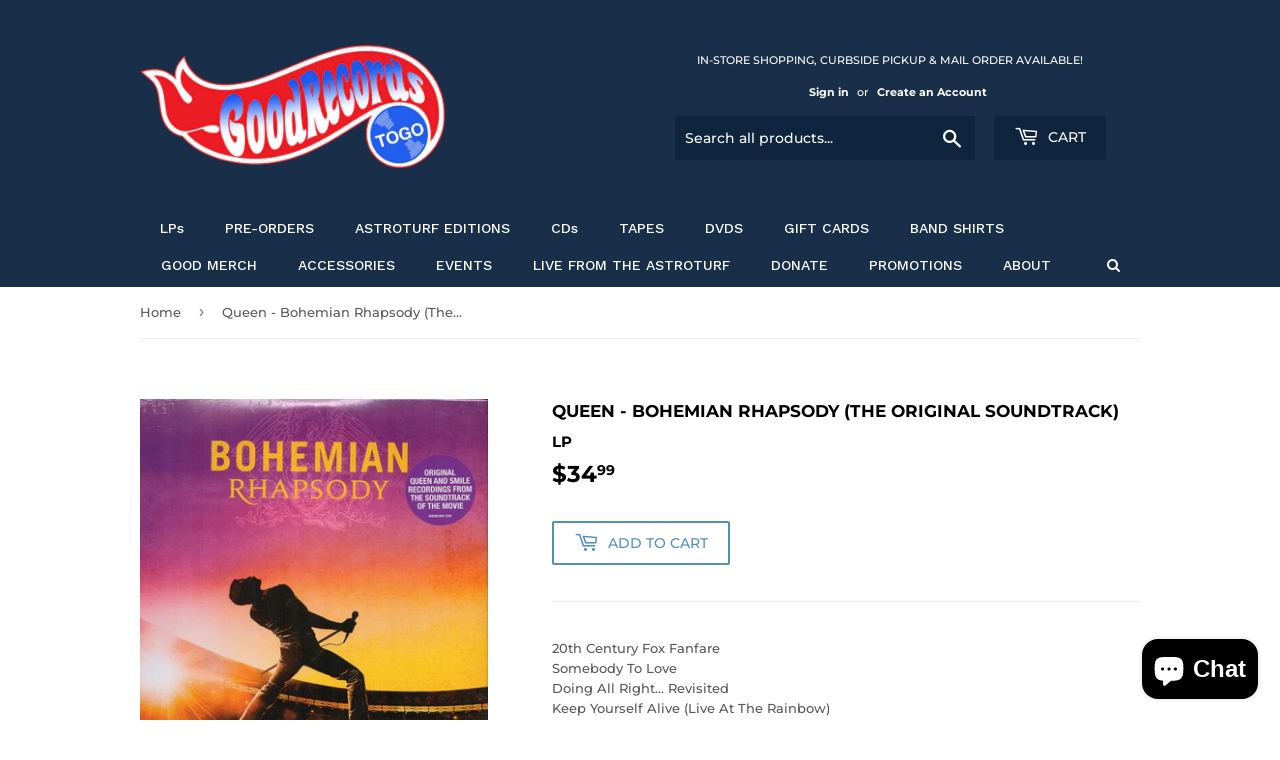

--- FILE ---
content_type: text/html; charset=utf-8
request_url: https://goodrecordstogo.com/products/queen-bohemian-rhapsody-the-original-soundtrack
body_size: 28754
content:
<!doctype html>
<html class="no-touch no-js">
  
<!-- Global site tag (gtag.js) - Google Analytics -->
<script async src="https://www.googletagmanager.com/gtag/js?id=G-BF3SK70LCB"></script>
<script>
  window.dataLayer = window.dataLayer || [];
  function gtag(){dataLayer.push(arguments);}
  gtag('js', new Date());

  gtag('config', 'G-BF3SK70LCB');
</script>
  
<!-- Global site tag (gtag.js) - Google Ads -->
<script async src="https://www.googletagmanager.com/gtag/js?id=AW-10925614385"></script>
<script>
  window.dataLayer = window.dataLayer || [];
  function gtag(){dataLayer.push(arguments);}
  gtag('js', new Date());

  gtag('config', 'AW-10925614385');
</script>
  
<head>
	<!-- Added by AVADA SEO Suite -->
	


	<!-- /Added by AVADA SEO Suite -->
  <script>(function(H){H.className=H.className.replace(/\bno-js\b/,'js')})(document.documentElement)</script>
  <!-- Basic page needs ================================================== -->
  <meta charset="utf-8">
  <meta http-equiv="X-UA-Compatible" content="IE=edge,chrome=1">

  
  
  	<!-- Added by Wyatt for Norton Safe Web -->
  <meta name="norton-safeweb-site-verification" content="bj34pnw0gc5i2ljik0l7wp61gg9s60b857-1vbzulvls283w-4m6xxrejz22s3nbb0xs6yyad9tse4eze4qnyqzdyu77ddgwx7qcl7uctwe9j27b3hasxio0cz4m30tu" />

  <!-- Title and description ================================================== -->
  <title>
  Queen - Bohemian Rhapsody (The Original Soundtrack) &ndash; Good Records To Go
  </title>

  
    <meta name="description" content="20th Century Fox FanfareSomebody To LoveDoing All Right... RevisitedKeep Yourself Alive (Live At The Rainbow)Killer QueenFat Bottomed Girls (Live In Paris)Bohemian RhapsodyNow I&#39;m Here (Live At Hammersmith Odeon)Crazy Little Thing Called LoveLove Of My Life (Rock In Rio)We Will Rock You (Movie Mix)Another One Bites The">
  

  <!-- Product meta ================================================== -->
  <!-- /snippets/social-meta-tags.liquid -->




<meta property="og:site_name" content="Good Records To Go">
<meta property="og:url" content="https://goodrecordstogo.com/products/queen-bohemian-rhapsody-the-original-soundtrack">
<meta property="og:title" content="Queen - Bohemian Rhapsody (The Original Soundtrack)">
<meta property="og:type" content="product">
<meta property="og:description" content="20th Century Fox FanfareSomebody To LoveDoing All Right... RevisitedKeep Yourself Alive (Live At The Rainbow)Killer QueenFat Bottomed Girls (Live In Paris)Bohemian RhapsodyNow I&#39;m Here (Live At Hammersmith Odeon)Crazy Little Thing Called LoveLove Of My Life (Rock In Rio)We Will Rock You (Movie Mix)Another One Bites The">

  <meta property="og:price:amount" content="34.99">
  <meta property="og:price:currency" content="USD">

<meta property="og:image" content="http://goodrecordstogo.com/cdn/shop/products/queen-bohemian-rhapsody-the-original-soundtrack-good-records-to-go_1200x1200.jpg?v=1656764587">
<meta property="og:image:secure_url" content="https://goodrecordstogo.com/cdn/shop/products/queen-bohemian-rhapsody-the-original-soundtrack-good-records-to-go_1200x1200.jpg?v=1656764587">


  <meta name="twitter:site" content="@goodrecords">

<meta name="twitter:card" content="summary_large_image">
<meta name="twitter:title" content="Queen - Bohemian Rhapsody (The Original Soundtrack)">
<meta name="twitter:description" content="20th Century Fox FanfareSomebody To LoveDoing All Right... RevisitedKeep Yourself Alive (Live At The Rainbow)Killer QueenFat Bottomed Girls (Live In Paris)Bohemian RhapsodyNow I&#39;m Here (Live At Hammersmith Odeon)Crazy Little Thing Called LoveLove Of My Life (Rock In Rio)We Will Rock You (Movie Mix)Another One Bites The">


  <!-- Helpers ================================================== -->
  <link rel="canonical" href="https://goodrecordstogo.com/products/queen-bohemian-rhapsody-the-original-soundtrack">
  <meta name="viewport" content="width=device-width,initial-scale=1">

  <!-- CSS ================================================== -->
  <link href="//goodrecordstogo.com/cdn/shop/t/3/assets/theme.scss.css?v=71002274999162789221769275515" rel="stylesheet" type="text/css" media="all" />

  <!-- Header hook for plugins ================================================== -->
  <script>window.performance && window.performance.mark && window.performance.mark('shopify.content_for_header.start');</script><meta name="google-site-verification" content="oXBOEH-qG3lDDoQnpDf24miK-namtF3kzUvP3pf_GXo">
<meta name="google-site-verification" content="p4jV8Z1zY9HYtTTuQsc6HBawG5hjLJwXwikvih84tpA">
<meta name="facebook-domain-verification" content="2bi5s438lcd1bkk9d4re06frjn3a8b">
<meta id="shopify-digital-wallet" name="shopify-digital-wallet" content="/35261743148/digital_wallets/dialog">
<meta name="shopify-checkout-api-token" content="fef683bae7869c577762a24635ae4c0c">
<meta id="in-context-paypal-metadata" data-shop-id="35261743148" data-venmo-supported="true" data-environment="production" data-locale="en_US" data-paypal-v4="true" data-currency="USD">
<link rel="alternate" type="application/json+oembed" href="https://goodrecordstogo.com/products/queen-bohemian-rhapsody-the-original-soundtrack.oembed">
<script async="async" src="/checkouts/internal/preloads.js?locale=en-US"></script>
<link rel="preconnect" href="https://shop.app" crossorigin="anonymous">
<script async="async" src="https://shop.app/checkouts/internal/preloads.js?locale=en-US&shop_id=35261743148" crossorigin="anonymous"></script>
<script id="apple-pay-shop-capabilities" type="application/json">{"shopId":35261743148,"countryCode":"US","currencyCode":"USD","merchantCapabilities":["supports3DS"],"merchantId":"gid:\/\/shopify\/Shop\/35261743148","merchantName":"Good Records To Go","requiredBillingContactFields":["postalAddress","email","phone"],"requiredShippingContactFields":["postalAddress","email","phone"],"shippingType":"shipping","supportedNetworks":["visa","masterCard","amex","discover","elo","jcb"],"total":{"type":"pending","label":"Good Records To Go","amount":"1.00"},"shopifyPaymentsEnabled":true,"supportsSubscriptions":true}</script>
<script id="shopify-features" type="application/json">{"accessToken":"fef683bae7869c577762a24635ae4c0c","betas":["rich-media-storefront-analytics"],"domain":"goodrecordstogo.com","predictiveSearch":true,"shopId":35261743148,"locale":"en"}</script>
<script>var Shopify = Shopify || {};
Shopify.shop = "goodrecordstogo.myshopify.com";
Shopify.locale = "en";
Shopify.currency = {"active":"USD","rate":"1.0"};
Shopify.country = "US";
Shopify.theme = {"name":"Supply","id":92684812332,"schema_name":"Supply","schema_version":"8.9.15","theme_store_id":679,"role":"main"};
Shopify.theme.handle = "null";
Shopify.theme.style = {"id":null,"handle":null};
Shopify.cdnHost = "goodrecordstogo.com/cdn";
Shopify.routes = Shopify.routes || {};
Shopify.routes.root = "/";</script>
<script type="module">!function(o){(o.Shopify=o.Shopify||{}).modules=!0}(window);</script>
<script>!function(o){function n(){var o=[];function n(){o.push(Array.prototype.slice.apply(arguments))}return n.q=o,n}var t=o.Shopify=o.Shopify||{};t.loadFeatures=n(),t.autoloadFeatures=n()}(window);</script>
<script>
  window.ShopifyPay = window.ShopifyPay || {};
  window.ShopifyPay.apiHost = "shop.app\/pay";
  window.ShopifyPay.redirectState = null;
</script>
<script id="shop-js-analytics" type="application/json">{"pageType":"product"}</script>
<script defer="defer" async type="module" src="//goodrecordstogo.com/cdn/shopifycloud/shop-js/modules/v2/client.init-shop-cart-sync_BT-GjEfc.en.esm.js"></script>
<script defer="defer" async type="module" src="//goodrecordstogo.com/cdn/shopifycloud/shop-js/modules/v2/chunk.common_D58fp_Oc.esm.js"></script>
<script defer="defer" async type="module" src="//goodrecordstogo.com/cdn/shopifycloud/shop-js/modules/v2/chunk.modal_xMitdFEc.esm.js"></script>
<script type="module">
  await import("//goodrecordstogo.com/cdn/shopifycloud/shop-js/modules/v2/client.init-shop-cart-sync_BT-GjEfc.en.esm.js");
await import("//goodrecordstogo.com/cdn/shopifycloud/shop-js/modules/v2/chunk.common_D58fp_Oc.esm.js");
await import("//goodrecordstogo.com/cdn/shopifycloud/shop-js/modules/v2/chunk.modal_xMitdFEc.esm.js");

  window.Shopify.SignInWithShop?.initShopCartSync?.({"fedCMEnabled":true,"windoidEnabled":true});

</script>
<script>
  window.Shopify = window.Shopify || {};
  if (!window.Shopify.featureAssets) window.Shopify.featureAssets = {};
  window.Shopify.featureAssets['shop-js'] = {"shop-cart-sync":["modules/v2/client.shop-cart-sync_DZOKe7Ll.en.esm.js","modules/v2/chunk.common_D58fp_Oc.esm.js","modules/v2/chunk.modal_xMitdFEc.esm.js"],"init-fed-cm":["modules/v2/client.init-fed-cm_B6oLuCjv.en.esm.js","modules/v2/chunk.common_D58fp_Oc.esm.js","modules/v2/chunk.modal_xMitdFEc.esm.js"],"shop-cash-offers":["modules/v2/client.shop-cash-offers_D2sdYoxE.en.esm.js","modules/v2/chunk.common_D58fp_Oc.esm.js","modules/v2/chunk.modal_xMitdFEc.esm.js"],"shop-login-button":["modules/v2/client.shop-login-button_QeVjl5Y3.en.esm.js","modules/v2/chunk.common_D58fp_Oc.esm.js","modules/v2/chunk.modal_xMitdFEc.esm.js"],"pay-button":["modules/v2/client.pay-button_DXTOsIq6.en.esm.js","modules/v2/chunk.common_D58fp_Oc.esm.js","modules/v2/chunk.modal_xMitdFEc.esm.js"],"shop-button":["modules/v2/client.shop-button_DQZHx9pm.en.esm.js","modules/v2/chunk.common_D58fp_Oc.esm.js","modules/v2/chunk.modal_xMitdFEc.esm.js"],"avatar":["modules/v2/client.avatar_BTnouDA3.en.esm.js"],"init-windoid":["modules/v2/client.init-windoid_CR1B-cfM.en.esm.js","modules/v2/chunk.common_D58fp_Oc.esm.js","modules/v2/chunk.modal_xMitdFEc.esm.js"],"init-shop-for-new-customer-accounts":["modules/v2/client.init-shop-for-new-customer-accounts_C_vY_xzh.en.esm.js","modules/v2/client.shop-login-button_QeVjl5Y3.en.esm.js","modules/v2/chunk.common_D58fp_Oc.esm.js","modules/v2/chunk.modal_xMitdFEc.esm.js"],"init-shop-email-lookup-coordinator":["modules/v2/client.init-shop-email-lookup-coordinator_BI7n9ZSv.en.esm.js","modules/v2/chunk.common_D58fp_Oc.esm.js","modules/v2/chunk.modal_xMitdFEc.esm.js"],"init-shop-cart-sync":["modules/v2/client.init-shop-cart-sync_BT-GjEfc.en.esm.js","modules/v2/chunk.common_D58fp_Oc.esm.js","modules/v2/chunk.modal_xMitdFEc.esm.js"],"shop-toast-manager":["modules/v2/client.shop-toast-manager_DiYdP3xc.en.esm.js","modules/v2/chunk.common_D58fp_Oc.esm.js","modules/v2/chunk.modal_xMitdFEc.esm.js"],"init-customer-accounts":["modules/v2/client.init-customer-accounts_D9ZNqS-Q.en.esm.js","modules/v2/client.shop-login-button_QeVjl5Y3.en.esm.js","modules/v2/chunk.common_D58fp_Oc.esm.js","modules/v2/chunk.modal_xMitdFEc.esm.js"],"init-customer-accounts-sign-up":["modules/v2/client.init-customer-accounts-sign-up_iGw4briv.en.esm.js","modules/v2/client.shop-login-button_QeVjl5Y3.en.esm.js","modules/v2/chunk.common_D58fp_Oc.esm.js","modules/v2/chunk.modal_xMitdFEc.esm.js"],"shop-follow-button":["modules/v2/client.shop-follow-button_CqMgW2wH.en.esm.js","modules/v2/chunk.common_D58fp_Oc.esm.js","modules/v2/chunk.modal_xMitdFEc.esm.js"],"checkout-modal":["modules/v2/client.checkout-modal_xHeaAweL.en.esm.js","modules/v2/chunk.common_D58fp_Oc.esm.js","modules/v2/chunk.modal_xMitdFEc.esm.js"],"shop-login":["modules/v2/client.shop-login_D91U-Q7h.en.esm.js","modules/v2/chunk.common_D58fp_Oc.esm.js","modules/v2/chunk.modal_xMitdFEc.esm.js"],"lead-capture":["modules/v2/client.lead-capture_BJmE1dJe.en.esm.js","modules/v2/chunk.common_D58fp_Oc.esm.js","modules/v2/chunk.modal_xMitdFEc.esm.js"],"payment-terms":["modules/v2/client.payment-terms_Ci9AEqFq.en.esm.js","modules/v2/chunk.common_D58fp_Oc.esm.js","modules/v2/chunk.modal_xMitdFEc.esm.js"]};
</script>
<script>(function() {
  var isLoaded = false;
  function asyncLoad() {
    if (isLoaded) return;
    isLoaded = true;
    var urls = ["https:\/\/api.revy.io\/bundle.js?shop=goodrecordstogo.myshopify.com","https:\/\/linq-bundle.s3.us-east-2.amazonaws.com\/script-tags\/35261743148.js?v=1612636372245\u0026shop=goodrecordstogo.myshopify.com","https:\/\/announcement-bar.conversionbear.com\/script?app=announcement-bar\u0026shop=goodrecordstogo.myshopify.com","https:\/\/cdn.shopify.com\/s\/files\/1\/0352\/6174\/3148\/t\/3\/assets\/globo.menu.init.js?v=1606278694\u0026shop=goodrecordstogo.myshopify.com","https:\/\/seo.apps.avada.io\/scripttag\/avada-seo-installed.js?shop=goodrecordstogo.myshopify.com","https:\/\/cdn1.avada.io\/flying-pages\/module.js?shop=goodrecordstogo.myshopify.com","https:\/\/s1.staq-cdn.com\/grow\/api\/js\/35261743148\/main.js?sId=35261743148\u0026v=QFBNYUJ4NUQ4YSNG93MYF3L5\u0026shop=goodrecordstogo.myshopify.com"];
    for (var i = 0; i < urls.length; i++) {
      var s = document.createElement('script');
      s.type = 'text/javascript';
      s.async = true;
      s.src = urls[i];
      var x = document.getElementsByTagName('script')[0];
      x.parentNode.insertBefore(s, x);
    }
  };
  if(window.attachEvent) {
    window.attachEvent('onload', asyncLoad);
  } else {
    window.addEventListener('load', asyncLoad, false);
  }
})();</script>
<script id="__st">var __st={"a":35261743148,"offset":-21600,"reqid":"932edac6-abc7-476e-8feb-a2a9819c87cc-1769376947","pageurl":"goodrecordstogo.com\/products\/queen-bohemian-rhapsody-the-original-soundtrack","u":"5494f0f5b262","p":"product","rtyp":"product","rid":5350694191257};</script>
<script>window.ShopifyPaypalV4VisibilityTracking = true;</script>
<script id="captcha-bootstrap">!function(){'use strict';const t='contact',e='account',n='new_comment',o=[[t,t],['blogs',n],['comments',n],[t,'customer']],c=[[e,'customer_login'],[e,'guest_login'],[e,'recover_customer_password'],[e,'create_customer']],r=t=>t.map((([t,e])=>`form[action*='/${t}']:not([data-nocaptcha='true']) input[name='form_type'][value='${e}']`)).join(','),a=t=>()=>t?[...document.querySelectorAll(t)].map((t=>t.form)):[];function s(){const t=[...o],e=r(t);return a(e)}const i='password',u='form_key',d=['recaptcha-v3-token','g-recaptcha-response','h-captcha-response',i],f=()=>{try{return window.sessionStorage}catch{return}},m='__shopify_v',_=t=>t.elements[u];function p(t,e,n=!1){try{const o=window.sessionStorage,c=JSON.parse(o.getItem(e)),{data:r}=function(t){const{data:e,action:n}=t;return t[m]||n?{data:e,action:n}:{data:t,action:n}}(c);for(const[e,n]of Object.entries(r))t.elements[e]&&(t.elements[e].value=n);n&&o.removeItem(e)}catch(o){console.error('form repopulation failed',{error:o})}}const l='form_type',E='cptcha';function T(t){t.dataset[E]=!0}const w=window,h=w.document,L='Shopify',v='ce_forms',y='captcha';let A=!1;((t,e)=>{const n=(g='f06e6c50-85a8-45c8-87d0-21a2b65856fe',I='https://cdn.shopify.com/shopifycloud/storefront-forms-hcaptcha/ce_storefront_forms_captcha_hcaptcha.v1.5.2.iife.js',D={infoText:'Protected by hCaptcha',privacyText:'Privacy',termsText:'Terms'},(t,e,n)=>{const o=w[L][v],c=o.bindForm;if(c)return c(t,g,e,D).then(n);var r;o.q.push([[t,g,e,D],n]),r=I,A||(h.body.append(Object.assign(h.createElement('script'),{id:'captcha-provider',async:!0,src:r})),A=!0)});var g,I,D;w[L]=w[L]||{},w[L][v]=w[L][v]||{},w[L][v].q=[],w[L][y]=w[L][y]||{},w[L][y].protect=function(t,e){n(t,void 0,e),T(t)},Object.freeze(w[L][y]),function(t,e,n,w,h,L){const[v,y,A,g]=function(t,e,n){const i=e?o:[],u=t?c:[],d=[...i,...u],f=r(d),m=r(i),_=r(d.filter((([t,e])=>n.includes(e))));return[a(f),a(m),a(_),s()]}(w,h,L),I=t=>{const e=t.target;return e instanceof HTMLFormElement?e:e&&e.form},D=t=>v().includes(t);t.addEventListener('submit',(t=>{const e=I(t);if(!e)return;const n=D(e)&&!e.dataset.hcaptchaBound&&!e.dataset.recaptchaBound,o=_(e),c=g().includes(e)&&(!o||!o.value);(n||c)&&t.preventDefault(),c&&!n&&(function(t){try{if(!f())return;!function(t){const e=f();if(!e)return;const n=_(t);if(!n)return;const o=n.value;o&&e.removeItem(o)}(t);const e=Array.from(Array(32),(()=>Math.random().toString(36)[2])).join('');!function(t,e){_(t)||t.append(Object.assign(document.createElement('input'),{type:'hidden',name:u})),t.elements[u].value=e}(t,e),function(t,e){const n=f();if(!n)return;const o=[...t.querySelectorAll(`input[type='${i}']`)].map((({name:t})=>t)),c=[...d,...o],r={};for(const[a,s]of new FormData(t).entries())c.includes(a)||(r[a]=s);n.setItem(e,JSON.stringify({[m]:1,action:t.action,data:r}))}(t,e)}catch(e){console.error('failed to persist form',e)}}(e),e.submit())}));const S=(t,e)=>{t&&!t.dataset[E]&&(n(t,e.some((e=>e===t))),T(t))};for(const o of['focusin','change'])t.addEventListener(o,(t=>{const e=I(t);D(e)&&S(e,y())}));const B=e.get('form_key'),M=e.get(l),P=B&&M;t.addEventListener('DOMContentLoaded',(()=>{const t=y();if(P)for(const e of t)e.elements[l].value===M&&p(e,B);[...new Set([...A(),...v().filter((t=>'true'===t.dataset.shopifyCaptcha))])].forEach((e=>S(e,t)))}))}(h,new URLSearchParams(w.location.search),n,t,e,['guest_login'])})(!0,!0)}();</script>
<script integrity="sha256-4kQ18oKyAcykRKYeNunJcIwy7WH5gtpwJnB7kiuLZ1E=" data-source-attribution="shopify.loadfeatures" defer="defer" src="//goodrecordstogo.com/cdn/shopifycloud/storefront/assets/storefront/load_feature-a0a9edcb.js" crossorigin="anonymous"></script>
<script crossorigin="anonymous" defer="defer" src="//goodrecordstogo.com/cdn/shopifycloud/storefront/assets/shopify_pay/storefront-65b4c6d7.js?v=20250812"></script>
<script data-source-attribution="shopify.dynamic_checkout.dynamic.init">var Shopify=Shopify||{};Shopify.PaymentButton=Shopify.PaymentButton||{isStorefrontPortableWallets:!0,init:function(){window.Shopify.PaymentButton.init=function(){};var t=document.createElement("script");t.src="https://goodrecordstogo.com/cdn/shopifycloud/portable-wallets/latest/portable-wallets.en.js",t.type="module",document.head.appendChild(t)}};
</script>
<script data-source-attribution="shopify.dynamic_checkout.buyer_consent">
  function portableWalletsHideBuyerConsent(e){var t=document.getElementById("shopify-buyer-consent"),n=document.getElementById("shopify-subscription-policy-button");t&&n&&(t.classList.add("hidden"),t.setAttribute("aria-hidden","true"),n.removeEventListener("click",e))}function portableWalletsShowBuyerConsent(e){var t=document.getElementById("shopify-buyer-consent"),n=document.getElementById("shopify-subscription-policy-button");t&&n&&(t.classList.remove("hidden"),t.removeAttribute("aria-hidden"),n.addEventListener("click",e))}window.Shopify?.PaymentButton&&(window.Shopify.PaymentButton.hideBuyerConsent=portableWalletsHideBuyerConsent,window.Shopify.PaymentButton.showBuyerConsent=portableWalletsShowBuyerConsent);
</script>
<script>
  function portableWalletsCleanup(e){e&&e.src&&console.error("Failed to load portable wallets script "+e.src);var t=document.querySelectorAll("shopify-accelerated-checkout .shopify-payment-button__skeleton, shopify-accelerated-checkout-cart .wallet-cart-button__skeleton"),e=document.getElementById("shopify-buyer-consent");for(let e=0;e<t.length;e++)t[e].remove();e&&e.remove()}function portableWalletsNotLoadedAsModule(e){e instanceof ErrorEvent&&"string"==typeof e.message&&e.message.includes("import.meta")&&"string"==typeof e.filename&&e.filename.includes("portable-wallets")&&(window.removeEventListener("error",portableWalletsNotLoadedAsModule),window.Shopify.PaymentButton.failedToLoad=e,"loading"===document.readyState?document.addEventListener("DOMContentLoaded",window.Shopify.PaymentButton.init):window.Shopify.PaymentButton.init())}window.addEventListener("error",portableWalletsNotLoadedAsModule);
</script>

<script type="module" src="https://goodrecordstogo.com/cdn/shopifycloud/portable-wallets/latest/portable-wallets.en.js" onError="portableWalletsCleanup(this)" crossorigin="anonymous"></script>
<script nomodule>
  document.addEventListener("DOMContentLoaded", portableWalletsCleanup);
</script>

<link id="shopify-accelerated-checkout-styles" rel="stylesheet" media="screen" href="https://goodrecordstogo.com/cdn/shopifycloud/portable-wallets/latest/accelerated-checkout-backwards-compat.css" crossorigin="anonymous">
<style id="shopify-accelerated-checkout-cart">
        #shopify-buyer-consent {
  margin-top: 1em;
  display: inline-block;
  width: 100%;
}

#shopify-buyer-consent.hidden {
  display: none;
}

#shopify-subscription-policy-button {
  background: none;
  border: none;
  padding: 0;
  text-decoration: underline;
  font-size: inherit;
  cursor: pointer;
}

#shopify-subscription-policy-button::before {
  box-shadow: none;
}

      </style>

<script>window.performance && window.performance.mark && window.performance.mark('shopify.content_for_header.end');</script>
<script type="text/javascript">window.moneyFormat = "${{amount}}";
    window.globoAlsoBoughtMoneyFormat = "${{amount}}";
    window.shopCurrency = "USD";
    window.assetsUrl = '//goodrecordstogo.com/cdn/shop/t/3/assets/';
  </script>
  <link href="//goodrecordstogo.com/cdn/shop/t/3/assets/globo.alsobought.css?v=55544432000935315221598551117" rel="stylesheet" type="text/css" media="all" />  <script src="//goodrecordstogo.com/cdn/shop/t/3/assets/globo.alsobought.js?v=32215880278075028161598550808" data-instant-track type="text/javascript"></script>
  <script data-instant-track>
    var globoAlsoBought = new globoAlsoBought({
      apiUrl: "https://related-products.globosoftware.net/api",
      shop: "goodrecordstogo.myshopify.com",
      domain: "goodrecordstogo.com",
      view_name: 'globo.related',
      cart_properties_name: 'utm_source',
      cart_properties_value: 'globoRelatedProducts',
      manualRecommendations: {},
      discount: false,
      redirect: false,
      exclude_tags: [],
      carousel_items: 6,
      carousel_autoplay: false,
      productBoughtTogether: {
        enable: true,
        limit: 3,
        random: false,
        template: 2,
        thisItem: true,
        conditions: ["manual","bought_together","tags","vendor"]
      },
      productRelated: {
        enable: true,
        limit: 12,
        random: true,
        template: 1,
        thisItem: false,
        conditions: ["manual","bought_together","vendor"]
      },
      cart: {
        enable: true,
        limit: 10,
        random: false,
        template: 3,
        conditions: ["manual","bought_together"],
        products: []
      },product: {
          id: 5350694191257,
          title: "Queen - Bohemian Rhapsody (The Original Soundtrack)",
          handle: "queen-bohemian-rhapsody-the-original-soundtrack",
          price: 3499,
          compare_at_price: null,
          images: ["//goodrecordstogo.com/cdn/shop/products/queen-bohemian-rhapsody-the-original-soundtrack-good-records-to-go.jpg?v=1656764587"],
          variants: [{"id":34894040465561,"title":"Default Title","option1":"Default Title","option2":null,"option3":null,"sku":"13162528","requires_shipping":true,"taxable":true,"featured_image":null,"available":true,"name":"Queen - Bohemian Rhapsody (The Original Soundtrack)","public_title":null,"options":["Default Title"],"price":3499,"weight":500,"compare_at_price":null,"inventory_management":"shopify","barcode":"050087408435","requires_selling_plan":false,"selling_plan_allocations":[]}],
          available: true,
          vendor: "Hollywood Records",
          product_type: "LP",
          tags: ["Compilation","Discogs","Rock","Soundtracks"],
          collection:"best-selling-collection"},no_image_url: "https://cdn.shopify.com/s/images/admin/no-image-large.gif"
    });
  </script>
  <script src="//goodrecordstogo.com/cdn/shop/t/3/assets/globo.alsobought.data.js?v=74651172677710582971598551404" data-instant-track type="text/javascript"></script>
  

  
  

  <script src="//goodrecordstogo.com/cdn/shop/t/3/assets/jquery-2.2.3.min.js?v=58211863146907186831584744947" type="text/javascript"></script>

  <script src="//goodrecordstogo.com/cdn/shop/t/3/assets/lazysizes.min.js?v=8147953233334221341584744948" async="async"></script>
  <script src="//goodrecordstogo.com/cdn/shop/t/3/assets/vendor.js?v=106177282645720727331584744950" defer="defer"></script>
  <script src="//goodrecordstogo.com/cdn/shop/t/3/assets/theme.js?v=141432929846283698051598550810" defer="defer"></script>



  

<!-- BEGIN app block: shopify://apps/minmaxify-order-limits/blocks/app-embed-block/3acfba32-89f3-4377-ae20-cbb9abc48475 --><script type="text/javascript" src="https://limits.minmaxify.com/goodrecordstogo.myshopify.com?v=89c&r=20220811194710"></script>

<!-- END app block --><script src="https://cdn.shopify.com/extensions/e8878072-2f6b-4e89-8082-94b04320908d/inbox-1254/assets/inbox-chat-loader.js" type="text/javascript" defer="defer"></script>
<link href="https://monorail-edge.shopifysvc.com" rel="dns-prefetch">
<script>(function(){if ("sendBeacon" in navigator && "performance" in window) {try {var session_token_from_headers = performance.getEntriesByType('navigation')[0].serverTiming.find(x => x.name == '_s').description;} catch {var session_token_from_headers = undefined;}var session_cookie_matches = document.cookie.match(/_shopify_s=([^;]*)/);var session_token_from_cookie = session_cookie_matches && session_cookie_matches.length === 2 ? session_cookie_matches[1] : "";var session_token = session_token_from_headers || session_token_from_cookie || "";function handle_abandonment_event(e) {var entries = performance.getEntries().filter(function(entry) {return /monorail-edge.shopifysvc.com/.test(entry.name);});if (!window.abandonment_tracked && entries.length === 0) {window.abandonment_tracked = true;var currentMs = Date.now();var navigation_start = performance.timing.navigationStart;var payload = {shop_id: 35261743148,url: window.location.href,navigation_start,duration: currentMs - navigation_start,session_token,page_type: "product"};window.navigator.sendBeacon("https://monorail-edge.shopifysvc.com/v1/produce", JSON.stringify({schema_id: "online_store_buyer_site_abandonment/1.1",payload: payload,metadata: {event_created_at_ms: currentMs,event_sent_at_ms: currentMs}}));}}window.addEventListener('pagehide', handle_abandonment_event);}}());</script>
<script id="web-pixels-manager-setup">(function e(e,d,r,n,o){if(void 0===o&&(o={}),!Boolean(null===(a=null===(i=window.Shopify)||void 0===i?void 0:i.analytics)||void 0===a?void 0:a.replayQueue)){var i,a;window.Shopify=window.Shopify||{};var t=window.Shopify;t.analytics=t.analytics||{};var s=t.analytics;s.replayQueue=[],s.publish=function(e,d,r){return s.replayQueue.push([e,d,r]),!0};try{self.performance.mark("wpm:start")}catch(e){}var l=function(){var e={modern:/Edge?\/(1{2}[4-9]|1[2-9]\d|[2-9]\d{2}|\d{4,})\.\d+(\.\d+|)|Firefox\/(1{2}[4-9]|1[2-9]\d|[2-9]\d{2}|\d{4,})\.\d+(\.\d+|)|Chrom(ium|e)\/(9{2}|\d{3,})\.\d+(\.\d+|)|(Maci|X1{2}).+ Version\/(15\.\d+|(1[6-9]|[2-9]\d|\d{3,})\.\d+)([,.]\d+|)( \(\w+\)|)( Mobile\/\w+|) Safari\/|Chrome.+OPR\/(9{2}|\d{3,})\.\d+\.\d+|(CPU[ +]OS|iPhone[ +]OS|CPU[ +]iPhone|CPU IPhone OS|CPU iPad OS)[ +]+(15[._]\d+|(1[6-9]|[2-9]\d|\d{3,})[._]\d+)([._]\d+|)|Android:?[ /-](13[3-9]|1[4-9]\d|[2-9]\d{2}|\d{4,})(\.\d+|)(\.\d+|)|Android.+Firefox\/(13[5-9]|1[4-9]\d|[2-9]\d{2}|\d{4,})\.\d+(\.\d+|)|Android.+Chrom(ium|e)\/(13[3-9]|1[4-9]\d|[2-9]\d{2}|\d{4,})\.\d+(\.\d+|)|SamsungBrowser\/([2-9]\d|\d{3,})\.\d+/,legacy:/Edge?\/(1[6-9]|[2-9]\d|\d{3,})\.\d+(\.\d+|)|Firefox\/(5[4-9]|[6-9]\d|\d{3,})\.\d+(\.\d+|)|Chrom(ium|e)\/(5[1-9]|[6-9]\d|\d{3,})\.\d+(\.\d+|)([\d.]+$|.*Safari\/(?![\d.]+ Edge\/[\d.]+$))|(Maci|X1{2}).+ Version\/(10\.\d+|(1[1-9]|[2-9]\d|\d{3,})\.\d+)([,.]\d+|)( \(\w+\)|)( Mobile\/\w+|) Safari\/|Chrome.+OPR\/(3[89]|[4-9]\d|\d{3,})\.\d+\.\d+|(CPU[ +]OS|iPhone[ +]OS|CPU[ +]iPhone|CPU IPhone OS|CPU iPad OS)[ +]+(10[._]\d+|(1[1-9]|[2-9]\d|\d{3,})[._]\d+)([._]\d+|)|Android:?[ /-](13[3-9]|1[4-9]\d|[2-9]\d{2}|\d{4,})(\.\d+|)(\.\d+|)|Mobile Safari.+OPR\/([89]\d|\d{3,})\.\d+\.\d+|Android.+Firefox\/(13[5-9]|1[4-9]\d|[2-9]\d{2}|\d{4,})\.\d+(\.\d+|)|Android.+Chrom(ium|e)\/(13[3-9]|1[4-9]\d|[2-9]\d{2}|\d{4,})\.\d+(\.\d+|)|Android.+(UC? ?Browser|UCWEB|U3)[ /]?(15\.([5-9]|\d{2,})|(1[6-9]|[2-9]\d|\d{3,})\.\d+)\.\d+|SamsungBrowser\/(5\.\d+|([6-9]|\d{2,})\.\d+)|Android.+MQ{2}Browser\/(14(\.(9|\d{2,})|)|(1[5-9]|[2-9]\d|\d{3,})(\.\d+|))(\.\d+|)|K[Aa][Ii]OS\/(3\.\d+|([4-9]|\d{2,})\.\d+)(\.\d+|)/},d=e.modern,r=e.legacy,n=navigator.userAgent;return n.match(d)?"modern":n.match(r)?"legacy":"unknown"}(),u="modern"===l?"modern":"legacy",c=(null!=n?n:{modern:"",legacy:""})[u],f=function(e){return[e.baseUrl,"/wpm","/b",e.hashVersion,"modern"===e.buildTarget?"m":"l",".js"].join("")}({baseUrl:d,hashVersion:r,buildTarget:u}),m=function(e){var d=e.version,r=e.bundleTarget,n=e.surface,o=e.pageUrl,i=e.monorailEndpoint;return{emit:function(e){var a=e.status,t=e.errorMsg,s=(new Date).getTime(),l=JSON.stringify({metadata:{event_sent_at_ms:s},events:[{schema_id:"web_pixels_manager_load/3.1",payload:{version:d,bundle_target:r,page_url:o,status:a,surface:n,error_msg:t},metadata:{event_created_at_ms:s}}]});if(!i)return console&&console.warn&&console.warn("[Web Pixels Manager] No Monorail endpoint provided, skipping logging."),!1;try{return self.navigator.sendBeacon.bind(self.navigator)(i,l)}catch(e){}var u=new XMLHttpRequest;try{return u.open("POST",i,!0),u.setRequestHeader("Content-Type","text/plain"),u.send(l),!0}catch(e){return console&&console.warn&&console.warn("[Web Pixels Manager] Got an unhandled error while logging to Monorail."),!1}}}}({version:r,bundleTarget:l,surface:e.surface,pageUrl:self.location.href,monorailEndpoint:e.monorailEndpoint});try{o.browserTarget=l,function(e){var d=e.src,r=e.async,n=void 0===r||r,o=e.onload,i=e.onerror,a=e.sri,t=e.scriptDataAttributes,s=void 0===t?{}:t,l=document.createElement("script"),u=document.querySelector("head"),c=document.querySelector("body");if(l.async=n,l.src=d,a&&(l.integrity=a,l.crossOrigin="anonymous"),s)for(var f in s)if(Object.prototype.hasOwnProperty.call(s,f))try{l.dataset[f]=s[f]}catch(e){}if(o&&l.addEventListener("load",o),i&&l.addEventListener("error",i),u)u.appendChild(l);else{if(!c)throw new Error("Did not find a head or body element to append the script");c.appendChild(l)}}({src:f,async:!0,onload:function(){if(!function(){var e,d;return Boolean(null===(d=null===(e=window.Shopify)||void 0===e?void 0:e.analytics)||void 0===d?void 0:d.initialized)}()){var d=window.webPixelsManager.init(e)||void 0;if(d){var r=window.Shopify.analytics;r.replayQueue.forEach((function(e){var r=e[0],n=e[1],o=e[2];d.publishCustomEvent(r,n,o)})),r.replayQueue=[],r.publish=d.publishCustomEvent,r.visitor=d.visitor,r.initialized=!0}}},onerror:function(){return m.emit({status:"failed",errorMsg:"".concat(f," has failed to load")})},sri:function(e){var d=/^sha384-[A-Za-z0-9+/=]+$/;return"string"==typeof e&&d.test(e)}(c)?c:"",scriptDataAttributes:o}),m.emit({status:"loading"})}catch(e){m.emit({status:"failed",errorMsg:(null==e?void 0:e.message)||"Unknown error"})}}})({shopId: 35261743148,storefrontBaseUrl: "https://goodrecordstogo.com",extensionsBaseUrl: "https://extensions.shopifycdn.com/cdn/shopifycloud/web-pixels-manager",monorailEndpoint: "https://monorail-edge.shopifysvc.com/unstable/produce_batch",surface: "storefront-renderer",enabledBetaFlags: ["2dca8a86"],webPixelsConfigList: [{"id":"453738754","configuration":"{\"config\":\"{\\\"pixel_id\\\":\\\"AW-10925614385\\\",\\\"target_country\\\":\\\"US\\\",\\\"gtag_events\\\":[{\\\"type\\\":\\\"search\\\",\\\"action_label\\\":\\\"AW-10925614385\\\/BfCZCMee68EDELHK3tko\\\"},{\\\"type\\\":\\\"begin_checkout\\\",\\\"action_label\\\":\\\"AW-10925614385\\\/QnMJCMSe68EDELHK3tko\\\"},{\\\"type\\\":\\\"view_item\\\",\\\"action_label\\\":[\\\"AW-10925614385\\\/IhfhCL6e68EDELHK3tko\\\",\\\"MC-1BEQTPKBP8\\\"]},{\\\"type\\\":\\\"purchase\\\",\\\"action_label\\\":[\\\"AW-10925614385\\\/tOIXCLue68EDELHK3tko\\\",\\\"MC-1BEQTPKBP8\\\"]},{\\\"type\\\":\\\"page_view\\\",\\\"action_label\\\":[\\\"AW-10925614385\\\/5FoICLie68EDELHK3tko\\\",\\\"MC-1BEQTPKBP8\\\"]},{\\\"type\\\":\\\"add_payment_info\\\",\\\"action_label\\\":\\\"AW-10925614385\\\/FAY1CMqe68EDELHK3tko\\\"},{\\\"type\\\":\\\"add_to_cart\\\",\\\"action_label\\\":\\\"AW-10925614385\\\/_dshCMGe68EDELHK3tko\\\"}],\\\"enable_monitoring_mode\\\":false}\"}","eventPayloadVersion":"v1","runtimeContext":"OPEN","scriptVersion":"b2a88bafab3e21179ed38636efcd8a93","type":"APP","apiClientId":1780363,"privacyPurposes":[],"dataSharingAdjustments":{"protectedCustomerApprovalScopes":["read_customer_address","read_customer_email","read_customer_name","read_customer_personal_data","read_customer_phone"]}},{"id":"214827266","configuration":"{\"pixel_id\":\"1419679671826374\",\"pixel_type\":\"facebook_pixel\",\"metaapp_system_user_token\":\"-\"}","eventPayloadVersion":"v1","runtimeContext":"OPEN","scriptVersion":"ca16bc87fe92b6042fbaa3acc2fbdaa6","type":"APP","apiClientId":2329312,"privacyPurposes":["ANALYTICS","MARKETING","SALE_OF_DATA"],"dataSharingAdjustments":{"protectedCustomerApprovalScopes":["read_customer_address","read_customer_email","read_customer_name","read_customer_personal_data","read_customer_phone"]}},{"id":"shopify-app-pixel","configuration":"{}","eventPayloadVersion":"v1","runtimeContext":"STRICT","scriptVersion":"0450","apiClientId":"shopify-pixel","type":"APP","privacyPurposes":["ANALYTICS","MARKETING"]},{"id":"shopify-custom-pixel","eventPayloadVersion":"v1","runtimeContext":"LAX","scriptVersion":"0450","apiClientId":"shopify-pixel","type":"CUSTOM","privacyPurposes":["ANALYTICS","MARKETING"]}],isMerchantRequest: false,initData: {"shop":{"name":"Good Records To Go","paymentSettings":{"currencyCode":"USD"},"myshopifyDomain":"goodrecordstogo.myshopify.com","countryCode":"US","storefrontUrl":"https:\/\/goodrecordstogo.com"},"customer":null,"cart":null,"checkout":null,"productVariants":[{"price":{"amount":34.99,"currencyCode":"USD"},"product":{"title":"Queen - Bohemian Rhapsody (The Original Soundtrack)","vendor":"Hollywood Records","id":"5350694191257","untranslatedTitle":"Queen - Bohemian Rhapsody (The Original Soundtrack)","url":"\/products\/queen-bohemian-rhapsody-the-original-soundtrack","type":"LP"},"id":"34894040465561","image":{"src":"\/\/goodrecordstogo.com\/cdn\/shop\/products\/queen-bohemian-rhapsody-the-original-soundtrack-good-records-to-go.jpg?v=1656764587"},"sku":"13162528","title":"Default Title","untranslatedTitle":"Default Title"}],"purchasingCompany":null},},"https://goodrecordstogo.com/cdn","fcfee988w5aeb613cpc8e4bc33m6693e112",{"modern":"","legacy":""},{"shopId":"35261743148","storefrontBaseUrl":"https:\/\/goodrecordstogo.com","extensionBaseUrl":"https:\/\/extensions.shopifycdn.com\/cdn\/shopifycloud\/web-pixels-manager","surface":"storefront-renderer","enabledBetaFlags":"[\"2dca8a86\"]","isMerchantRequest":"false","hashVersion":"fcfee988w5aeb613cpc8e4bc33m6693e112","publish":"custom","events":"[[\"page_viewed\",{}],[\"product_viewed\",{\"productVariant\":{\"price\":{\"amount\":34.99,\"currencyCode\":\"USD\"},\"product\":{\"title\":\"Queen - Bohemian Rhapsody (The Original Soundtrack)\",\"vendor\":\"Hollywood Records\",\"id\":\"5350694191257\",\"untranslatedTitle\":\"Queen - Bohemian Rhapsody (The Original Soundtrack)\",\"url\":\"\/products\/queen-bohemian-rhapsody-the-original-soundtrack\",\"type\":\"LP\"},\"id\":\"34894040465561\",\"image\":{\"src\":\"\/\/goodrecordstogo.com\/cdn\/shop\/products\/queen-bohemian-rhapsody-the-original-soundtrack-good-records-to-go.jpg?v=1656764587\"},\"sku\":\"13162528\",\"title\":\"Default Title\",\"untranslatedTitle\":\"Default Title\"}}]]"});</script><script>
  window.ShopifyAnalytics = window.ShopifyAnalytics || {};
  window.ShopifyAnalytics.meta = window.ShopifyAnalytics.meta || {};
  window.ShopifyAnalytics.meta.currency = 'USD';
  var meta = {"product":{"id":5350694191257,"gid":"gid:\/\/shopify\/Product\/5350694191257","vendor":"Hollywood Records","type":"LP","handle":"queen-bohemian-rhapsody-the-original-soundtrack","variants":[{"id":34894040465561,"price":3499,"name":"Queen - Bohemian Rhapsody (The Original Soundtrack)","public_title":null,"sku":"13162528"}],"remote":false},"page":{"pageType":"product","resourceType":"product","resourceId":5350694191257,"requestId":"932edac6-abc7-476e-8feb-a2a9819c87cc-1769376947"}};
  for (var attr in meta) {
    window.ShopifyAnalytics.meta[attr] = meta[attr];
  }
</script>
<script class="analytics">
  (function () {
    var customDocumentWrite = function(content) {
      var jquery = null;

      if (window.jQuery) {
        jquery = window.jQuery;
      } else if (window.Checkout && window.Checkout.$) {
        jquery = window.Checkout.$;
      }

      if (jquery) {
        jquery('body').append(content);
      }
    };

    var hasLoggedConversion = function(token) {
      if (token) {
        return document.cookie.indexOf('loggedConversion=' + token) !== -1;
      }
      return false;
    }

    var setCookieIfConversion = function(token) {
      if (token) {
        var twoMonthsFromNow = new Date(Date.now());
        twoMonthsFromNow.setMonth(twoMonthsFromNow.getMonth() + 2);

        document.cookie = 'loggedConversion=' + token + '; expires=' + twoMonthsFromNow;
      }
    }

    var trekkie = window.ShopifyAnalytics.lib = window.trekkie = window.trekkie || [];
    if (trekkie.integrations) {
      return;
    }
    trekkie.methods = [
      'identify',
      'page',
      'ready',
      'track',
      'trackForm',
      'trackLink'
    ];
    trekkie.factory = function(method) {
      return function() {
        var args = Array.prototype.slice.call(arguments);
        args.unshift(method);
        trekkie.push(args);
        return trekkie;
      };
    };
    for (var i = 0; i < trekkie.methods.length; i++) {
      var key = trekkie.methods[i];
      trekkie[key] = trekkie.factory(key);
    }
    trekkie.load = function(config) {
      trekkie.config = config || {};
      trekkie.config.initialDocumentCookie = document.cookie;
      var first = document.getElementsByTagName('script')[0];
      var script = document.createElement('script');
      script.type = 'text/javascript';
      script.onerror = function(e) {
        var scriptFallback = document.createElement('script');
        scriptFallback.type = 'text/javascript';
        scriptFallback.onerror = function(error) {
                var Monorail = {
      produce: function produce(monorailDomain, schemaId, payload) {
        var currentMs = new Date().getTime();
        var event = {
          schema_id: schemaId,
          payload: payload,
          metadata: {
            event_created_at_ms: currentMs,
            event_sent_at_ms: currentMs
          }
        };
        return Monorail.sendRequest("https://" + monorailDomain + "/v1/produce", JSON.stringify(event));
      },
      sendRequest: function sendRequest(endpointUrl, payload) {
        // Try the sendBeacon API
        if (window && window.navigator && typeof window.navigator.sendBeacon === 'function' && typeof window.Blob === 'function' && !Monorail.isIos12()) {
          var blobData = new window.Blob([payload], {
            type: 'text/plain'
          });

          if (window.navigator.sendBeacon(endpointUrl, blobData)) {
            return true;
          } // sendBeacon was not successful

        } // XHR beacon

        var xhr = new XMLHttpRequest();

        try {
          xhr.open('POST', endpointUrl);
          xhr.setRequestHeader('Content-Type', 'text/plain');
          xhr.send(payload);
        } catch (e) {
          console.log(e);
        }

        return false;
      },
      isIos12: function isIos12() {
        return window.navigator.userAgent.lastIndexOf('iPhone; CPU iPhone OS 12_') !== -1 || window.navigator.userAgent.lastIndexOf('iPad; CPU OS 12_') !== -1;
      }
    };
    Monorail.produce('monorail-edge.shopifysvc.com',
      'trekkie_storefront_load_errors/1.1',
      {shop_id: 35261743148,
      theme_id: 92684812332,
      app_name: "storefront",
      context_url: window.location.href,
      source_url: "//goodrecordstogo.com/cdn/s/trekkie.storefront.8d95595f799fbf7e1d32231b9a28fd43b70c67d3.min.js"});

        };
        scriptFallback.async = true;
        scriptFallback.src = '//goodrecordstogo.com/cdn/s/trekkie.storefront.8d95595f799fbf7e1d32231b9a28fd43b70c67d3.min.js';
        first.parentNode.insertBefore(scriptFallback, first);
      };
      script.async = true;
      script.src = '//goodrecordstogo.com/cdn/s/trekkie.storefront.8d95595f799fbf7e1d32231b9a28fd43b70c67d3.min.js';
      first.parentNode.insertBefore(script, first);
    };
    trekkie.load(
      {"Trekkie":{"appName":"storefront","development":false,"defaultAttributes":{"shopId":35261743148,"isMerchantRequest":null,"themeId":92684812332,"themeCityHash":"15218816432547922727","contentLanguage":"en","currency":"USD","eventMetadataId":"4397358d-afaa-4c18-ab08-29fb66e880bd"},"isServerSideCookieWritingEnabled":true,"monorailRegion":"shop_domain","enabledBetaFlags":["65f19447"]},"Session Attribution":{},"S2S":{"facebookCapiEnabled":true,"source":"trekkie-storefront-renderer","apiClientId":580111}}
    );

    var loaded = false;
    trekkie.ready(function() {
      if (loaded) return;
      loaded = true;

      window.ShopifyAnalytics.lib = window.trekkie;

      var originalDocumentWrite = document.write;
      document.write = customDocumentWrite;
      try { window.ShopifyAnalytics.merchantGoogleAnalytics.call(this); } catch(error) {};
      document.write = originalDocumentWrite;

      window.ShopifyAnalytics.lib.page(null,{"pageType":"product","resourceType":"product","resourceId":5350694191257,"requestId":"932edac6-abc7-476e-8feb-a2a9819c87cc-1769376947","shopifyEmitted":true});

      var match = window.location.pathname.match(/checkouts\/(.+)\/(thank_you|post_purchase)/)
      var token = match? match[1]: undefined;
      if (!hasLoggedConversion(token)) {
        setCookieIfConversion(token);
        window.ShopifyAnalytics.lib.track("Viewed Product",{"currency":"USD","variantId":34894040465561,"productId":5350694191257,"productGid":"gid:\/\/shopify\/Product\/5350694191257","name":"Queen - Bohemian Rhapsody (The Original Soundtrack)","price":"34.99","sku":"13162528","brand":"Hollywood Records","variant":null,"category":"LP","nonInteraction":true,"remote":false},undefined,undefined,{"shopifyEmitted":true});
      window.ShopifyAnalytics.lib.track("monorail:\/\/trekkie_storefront_viewed_product\/1.1",{"currency":"USD","variantId":34894040465561,"productId":5350694191257,"productGid":"gid:\/\/shopify\/Product\/5350694191257","name":"Queen - Bohemian Rhapsody (The Original Soundtrack)","price":"34.99","sku":"13162528","brand":"Hollywood Records","variant":null,"category":"LP","nonInteraction":true,"remote":false,"referer":"https:\/\/goodrecordstogo.com\/products\/queen-bohemian-rhapsody-the-original-soundtrack"});
      }
    });


        var eventsListenerScript = document.createElement('script');
        eventsListenerScript.async = true;
        eventsListenerScript.src = "//goodrecordstogo.com/cdn/shopifycloud/storefront/assets/shop_events_listener-3da45d37.js";
        document.getElementsByTagName('head')[0].appendChild(eventsListenerScript);

})();</script>
<script
  defer
  src="https://goodrecordstogo.com/cdn/shopifycloud/perf-kit/shopify-perf-kit-3.0.4.min.js"
  data-application="storefront-renderer"
  data-shop-id="35261743148"
  data-render-region="gcp-us-east1"
  data-page-type="product"
  data-theme-instance-id="92684812332"
  data-theme-name="Supply"
  data-theme-version="8.9.15"
  data-monorail-region="shop_domain"
  data-resource-timing-sampling-rate="10"
  data-shs="true"
  data-shs-beacon="true"
  data-shs-export-with-fetch="true"
  data-shs-logs-sample-rate="1"
  data-shs-beacon-endpoint="https://goodrecordstogo.com/api/collect"
></script>
</head>
<body id="queen-bohemian-rhapsody-the-original-soundtrack" class="template-product">

  <div id="shopify-section-header" class="shopify-section header-section"><header class="site-header" role="banner" data-section-id="header" data-section-type="header-section">
  <div class="wrapper">

    <div class="grid--full">
      <div class="grid-item large--one-half">
        
          <div class="h1 header-logo" itemscope itemtype="http://schema.org/Organization">
        
          
          

          <a href="/" itemprop="url">
            <div class="lazyload__image-wrapper no-js header-logo__image" style="max-width:305px;">
              <div style="padding-top:40.21372328458942%;">
                <img class="lazyload js"
                  data-src="//goodrecordstogo.com/cdn/shop/files/good_records_to_go_art-2_{width}x.png?v=1613714350"
                  data-widths="[180, 360, 540, 720, 900, 1080, 1296, 1512, 1728, 2048]"
                  data-aspectratio="2.486713286713287"
                  data-sizes="auto"
                  alt="Good Records To Go"
                  style="width:305px;">
              </div>
            </div>
            <noscript>
              
              <img src="//goodrecordstogo.com/cdn/shop/files/good_records_to_go_art-2_305x.png?v=1613714350"
                srcset="//goodrecordstogo.com/cdn/shop/files/good_records_to_go_art-2_305x.png?v=1613714350 1x, //goodrecordstogo.com/cdn/shop/files/good_records_to_go_art-2_305x@2x.png?v=1613714350 2x"
                alt="Good Records To Go"
                itemprop="logo"
                style="max-width:305px;">
            </noscript>
          </a>
          
        
          </div>
        
      </div>

      <div class="grid-item large--one-half text-center large--text-right">
        
          <div class="site-header--text-links">
            
              

                <p>IN-STORE SHOPPING, CURBSIDE PICKUP &amp; MAIL ORDER AVAILABLE!</p>

              
            

            
              <span class="site-header--meta-links medium-down--hide">
                
                  <a href="https://goodrecordstogo.com/customer_authentication/redirect?locale=en&amp;region_country=US" id="customer_login_link">Sign in</a>
                  <span class="site-header--spacer">or</span>
                  <a href="https://account.goodrecordstogo.com?locale=en" id="customer_register_link">Create an Account</a>
                
              </span>
            
          </div>

          <br class="medium-down--hide">
        

        <form action="/search" method="get" class="search-bar" role="search">
  <input type="hidden" name="type" value="product">

  <input type="search" name="q" value="" placeholder="Search all products..." aria-label="Search all products...">
  <button type="submit" class="search-bar--submit icon-fallback-text">
    <span class="icon icon-search" aria-hidden="true"></span>
    <span class="fallback-text">Search</span>
  </button>
</form>


        <a href="/cart" class="header-cart-btn cart-toggle">
          <span class="icon icon-cart"></span>
          Cart <span class="cart-count cart-badge--desktop hidden-count">0</span>
        </a>
      </div>
    </div>

  </div>
</header>

<div id="mobileNavBar">
  <div class="display-table-cell">
    <button class="menu-toggle mobileNavBar-link" aria-controls="navBar" aria-expanded="false"><span class="icon icon-hamburger" aria-hidden="true"></span>Menu</button>
  </div>
  <div class="display-table-cell">
    <a href="/cart" class="cart-toggle mobileNavBar-link">
      <span class="icon icon-cart"></span>
      Cart <span class="cart-count hidden-count">0</span>
    </a>
  </div>
</div>

<nav class="nav-bar" id="navBar" role="navigation">
  <div class="wrapper">
    <form action="/search" method="get" class="search-bar" role="search">
  <input type="hidden" name="type" value="product">

  <input type="search" name="q" value="" placeholder="Search all products..." aria-label="Search all products...">
  <button type="submit" class="search-bar--submit icon-fallback-text">
    <span class="icon icon-search" aria-hidden="true"></span>
    <span class="fallback-text">Search</span>
  </button>
</form>

    <ul class="mobile-nav" id="MobileNav">
  
  <li class="large--hide">
    <a href="/">Home</a>
  </li>
  
  
    
      
      <li
        class="mobile-nav--has-dropdown "
        aria-haspopup="true">
        <a
          href="/collections/vinyl"
          class="mobile-nav--link"
          data-meganav-type="parent"
          >
            LPs
        </a>
        <button class="icon icon-arrow-down mobile-nav--button"
          aria-expanded="false"
          aria-label="LPs Menu">
        </button>
        <ul
          id="MenuParent-1"
          class="mobile-nav--dropdown "
          data-meganav-dropdown>
          
            
              <li>
                <a
                  href="/collections/vinyl"
                  class="mobile-nav--link"
                  data-meganav-type="child"
                  >
                    All LPs
                </a>
              </li>
            
          
            
              <li>
                <a
                  href="/collections/pre-orders"
                  class="mobile-nav--link"
                  data-meganav-type="child"
                  >
                    Pre-Orders
                </a>
              </li>
            
          
        </ul>
      </li>
    
  
    
      <li>
        <a
          href="/collections/compact-discs"
          class="mobile-nav--link"
          data-meganav-type="child"
          >
            CDs
        </a>
      </li>
    
  
    
      <li>
        <a
          href="/collections/tapes"
          class="mobile-nav--link"
          data-meganav-type="child"
          >
            Tapes
        </a>
      </li>
    
  
    
      <li>
        <a
          href="/collections/pre-orders"
          class="mobile-nav--link"
          data-meganav-type="child"
          >
            Pre-Orders
        </a>
      </li>
    
  
    
      <li>
        <a
          href="/collections/gift-cards"
          class="mobile-nav--link"
          data-meganav-type="child"
          >
            Gift Cards
        </a>
      </li>
    
  
    
      <li>
        <a
          href="/collections/donate"
          class="mobile-nav--link"
          data-meganav-type="child"
          >
            Donate
        </a>
      </li>
    
  
    
      <li>
        <a
          href="/collections/merchandise"
          class="mobile-nav--link"
          data-meganav-type="child"
          >
            Good Merch
        </a>
      </li>
    
  
    
      <li>
        <a
          href="/collections/band-shirts"
          class="mobile-nav--link"
          data-meganav-type="child"
          >
            Band Shirts
        </a>
      </li>
    
  
    
      <li>
        <a
          href="/pages/events"
          class="mobile-nav--link"
          data-meganav-type="child"
          >
            Events
        </a>
      </li>
    
  
    
      <li>
        <a
          href="/collections/accessories-and-turntables"
          class="mobile-nav--link"
          data-meganav-type="child"
          >
            Accessories
        </a>
      </li>
    
  
    
      <li>
        <a
          href="/collections/dvds"
          class="mobile-nav--link"
          data-meganav-type="child"
          >
            DVDs
        </a>
      </li>
    
  
    
      <li>
        <a
          href="/pages/jason-lytle-live-from-the-astroturf"
          class="mobile-nav--link"
          data-meganav-type="child"
          >
            Live From the Astroturf
        </a>
      </li>
    
  
    
      <li>
        <a
          href="/pages/promotions"
          class="mobile-nav--link"
          data-meganav-type="child"
          >
            Promotions
        </a>
      </li>
    
  
    
      <li>
        <a
          href="/pages/about"
          class="mobile-nav--link"
          data-meganav-type="child"
          >
            About
        </a>
      </li>
    
  

  
    
      <li class="customer-navlink large--hide"><a href="https://goodrecordstogo.com/customer_authentication/redirect?locale=en&amp;region_country=US" id="customer_login_link">Sign in</a></li>
      <li class="customer-navlink large--hide"><a href="https://account.goodrecordstogo.com?locale=en" id="customer_register_link">Create an Account</a></li>
    
  
</ul>

    <ul class="site-nav" id="AccessibleNav">
  
  <li class="large--hide">
    <a href="/">Home</a>
  </li>
  
  
    
      
      <li
        class="site-nav--has-dropdown "
        aria-haspopup="true">
        <a
          href="/collections/vinyl"
          class="site-nav--link"
          data-meganav-type="parent"
          aria-controls="MenuParent-1"
          aria-expanded="false"
          >
            LPs
            <span class="icon icon-arrow-down" aria-hidden="true"></span>
        </a>
        <ul
          id="MenuParent-1"
          class="site-nav--dropdown "
          data-meganav-dropdown>
          
            
              <li>
                <a
                  href="/collections/vinyl"
                  class="site-nav--link"
                  data-meganav-type="child"
                  
                  tabindex="-1">
                    All LPs
                </a>
              </li>
            
          
            
              <li>
                <a
                  href="/collections/pre-orders"
                  class="site-nav--link"
                  data-meganav-type="child"
                  
                  tabindex="-1">
                    Pre-Orders
                </a>
              </li>
            
          
        </ul>
      </li>
    
  
    
      <li>
        <a
          href="/collections/compact-discs"
          class="site-nav--link"
          data-meganav-type="child"
          >
            CDs
        </a>
      </li>
    
  
    
      <li>
        <a
          href="/collections/tapes"
          class="site-nav--link"
          data-meganav-type="child"
          >
            Tapes
        </a>
      </li>
    
  
    
      <li>
        <a
          href="/collections/pre-orders"
          class="site-nav--link"
          data-meganav-type="child"
          >
            Pre-Orders
        </a>
      </li>
    
  
    
      <li>
        <a
          href="/collections/gift-cards"
          class="site-nav--link"
          data-meganav-type="child"
          >
            Gift Cards
        </a>
      </li>
    
  
    
      <li>
        <a
          href="/collections/donate"
          class="site-nav--link"
          data-meganav-type="child"
          >
            Donate
        </a>
      </li>
    
  
    
      <li>
        <a
          href="/collections/merchandise"
          class="site-nav--link"
          data-meganav-type="child"
          >
            Good Merch
        </a>
      </li>
    
  
    
      <li>
        <a
          href="/collections/band-shirts"
          class="site-nav--link"
          data-meganav-type="child"
          >
            Band Shirts
        </a>
      </li>
    
  
    
      <li>
        <a
          href="/pages/events"
          class="site-nav--link"
          data-meganav-type="child"
          >
            Events
        </a>
      </li>
    
  
    
      <li>
        <a
          href="/collections/accessories-and-turntables"
          class="site-nav--link"
          data-meganav-type="child"
          >
            Accessories
        </a>
      </li>
    
  
    
      <li>
        <a
          href="/collections/dvds"
          class="site-nav--link"
          data-meganav-type="child"
          >
            DVDs
        </a>
      </li>
    
  
    
      <li>
        <a
          href="/pages/jason-lytle-live-from-the-astroturf"
          class="site-nav--link"
          data-meganav-type="child"
          >
            Live From the Astroturf
        </a>
      </li>
    
  
    
      <li>
        <a
          href="/pages/promotions"
          class="site-nav--link"
          data-meganav-type="child"
          >
            Promotions
        </a>
      </li>
    
  
    
      <li>
        <a
          href="/pages/about"
          class="site-nav--link"
          data-meganav-type="child"
          >
            About
        </a>
      </li>
    
  

  
    
      <li class="customer-navlink large--hide"><a href="https://goodrecordstogo.com/customer_authentication/redirect?locale=en&amp;region_country=US" id="customer_login_link">Sign in</a></li>
      <li class="customer-navlink large--hide"><a href="https://account.goodrecordstogo.com?locale=en" id="customer_register_link">Create an Account</a></li>
    
  
</ul>

  </div>
</nav>




</div>

  <main class="wrapper main-content" role="main">

    








<div id="shopify-section-product-template" class="shopify-section product-template-section"><div id="ProductSection" data-section-id="product-template" data-section-type="product-template" data-zoom-toggle="zoom-in" data-zoom-enabled="false" data-related-enabled="" data-social-sharing="" data-show-compare-at-price="false" data-stock="false" data-incoming-transfer="false" data-ajax-cart-method="modal">





<nav class="breadcrumb" role="navigation" aria-label="breadcrumbs">
  <a href="/" title="Back to the frontpage">Home</a>

  

    
    <span class="divider" aria-hidden="true">&rsaquo;</span>
    <span class="breadcrumb--truncate">Queen - Bohemian Rhapsody (The Original Soundtrack)</span>

  
</nav>








  <style>
    .selector-wrapper select, .product-variants select {
      margin-bottom: 13px;
    }
  </style>


<div class="grid" itemscope itemtype="http://schema.org/Product">
  <meta itemprop="url" content="https://goodrecordstogo.com/products/queen-bohemian-rhapsody-the-original-soundtrack">
  <meta itemprop="image" content="//goodrecordstogo.com/cdn/shop/products/queen-bohemian-rhapsody-the-original-soundtrack-good-records-to-go_grande.jpg?v=1656764587">

  <div class="grid-item large--two-fifths">
    <div class="grid">
      <div class="grid-item large--eleven-twelfths text-center">
        <div class="product-photo-container" id="productPhotoContainer-product-template">
          
          
<div id="productPhotoWrapper-product-template-37539284025602" class="lazyload__image-wrapper" data-image-id="37539284025602" style="max-width: 599px">
              <div class="no-js product__image-wrapper" style="padding-top:104.67445742904842%;">
                <img id=""
                  
                  src="//goodrecordstogo.com/cdn/shop/products/queen-bohemian-rhapsody-the-original-soundtrack-good-records-to-go_300x300.jpg?v=1656764587"
                  
                  class="lazyload no-js lazypreload"
                  data-src="//goodrecordstogo.com/cdn/shop/products/queen-bohemian-rhapsody-the-original-soundtrack-good-records-to-go_{width}x.jpg?v=1656764587"
                  data-widths="[180, 360, 540, 720, 900, 1080, 1296, 1512, 1728, 2048]"
                  data-aspectratio="0.9553429027113237"
                  data-sizes="auto"
                  alt="Queen - Bohemian Rhapsody (The Original Soundtrack) - Good Records To Go"
                  >
              </div>
            </div>
            
              <noscript>
                <img src="//goodrecordstogo.com/cdn/shop/products/queen-bohemian-rhapsody-the-original-soundtrack-good-records-to-go_580x.jpg?v=1656764587"
                  srcset="//goodrecordstogo.com/cdn/shop/products/queen-bohemian-rhapsody-the-original-soundtrack-good-records-to-go_580x.jpg?v=1656764587 1x, //goodrecordstogo.com/cdn/shop/products/queen-bohemian-rhapsody-the-original-soundtrack-good-records-to-go_580x@2x.jpg?v=1656764587 2x"
                  alt="Queen - Bohemian Rhapsody (The Original Soundtrack) - Good Records To Go" style="opacity:1;">
              </noscript>
            
          
        </div>

        

      </div>
    </div>
  </div>

  <div class="grid-item large--three-fifths">

    <h1 class="h2" itemprop="name">Queen - Bohemian Rhapsody (The Original Soundtrack)</h1>
     <h4 class="h3" itemprop="name">LP</h4>

    

    <div itemprop="offers" itemscope itemtype="http://schema.org/Offer">

      

      <meta itemprop="priceCurrency" content="USD">
      <meta itemprop="price" content="34.99">

      <ul class="inline-list product-meta" data-price>
        <li>
          <span id="productPrice-product-template" class="h1">
            





<small aria-hidden="true">$34<sup>99</sup></small>
<span class="visually-hidden">$34.99</span>

          </span>
          <div class="product-price-unit " data-unit-price-container>
  <span class="visually-hidden">Unit price</span><span data-unit-price></span><span aria-hidden="true">/</span><span class="visually-hidden">&nbsp;per&nbsp;</span><span data-unit-price-base-unit><span></span></span>
</div>

        </li>
        
        
      </ul><hr id="variantBreak" class="hr--clear hr--small">

      <link itemprop="availability" href="http://schema.org/InStock">

      
<form method="post" action="/cart/add" id="addToCartForm-product-template" accept-charset="UTF-8" class="addToCartForm addToCartForm--payment-button
" enctype="multipart/form-data" data-product-form=""><input type="hidden" name="form_type" value="product" /><input type="hidden" name="utf8" value="✓" />
        <select name="id" id="productSelect-product-template" class="product-variants product-variants-product-template">
          
            

              <option  selected="selected"  data-sku="13162528" value="34894040465561">Default Title - $34.99 USD</option>

            
          
        </select>

        

        

        

        <div class="payment-buttons payment-buttons--small">
          <button type="submit" name="add" id="addToCart-product-template" class="btn btn--add-to-cart btn--secondary-accent">
            <span class="icon icon-cart"></span>
            <span id="addToCartText-product-template">Add to Cart</span>
          </button>

          
            <div data-shopify="payment-button" class="shopify-payment-button"> <shopify-accelerated-checkout recommended="{&quot;supports_subs&quot;:true,&quot;supports_def_opts&quot;:false,&quot;name&quot;:&quot;shop_pay&quot;,&quot;wallet_params&quot;:{&quot;shopId&quot;:35261743148,&quot;merchantName&quot;:&quot;Good Records To Go&quot;,&quot;personalized&quot;:true}}" fallback="{&quot;supports_subs&quot;:true,&quot;supports_def_opts&quot;:true,&quot;name&quot;:&quot;buy_it_now&quot;,&quot;wallet_params&quot;:{}}" access-token="fef683bae7869c577762a24635ae4c0c" buyer-country="US" buyer-locale="en" buyer-currency="USD" variant-params="[{&quot;id&quot;:34894040465561,&quot;requiresShipping&quot;:true}]" shop-id="35261743148" enabled-flags="[&quot;d6d12da0&quot;,&quot;ae0f5bf6&quot;]" > <div class="shopify-payment-button__button" role="button" disabled aria-hidden="true" style="background-color: transparent; border: none"> <div class="shopify-payment-button__skeleton">&nbsp;</div> </div> <div class="shopify-payment-button__more-options shopify-payment-button__skeleton" role="button" disabled aria-hidden="true">&nbsp;</div> </shopify-accelerated-checkout> <small id="shopify-buyer-consent" class="hidden" aria-hidden="true" data-consent-type="subscription"> This item is a recurring or deferred purchase. By continuing, I agree to the <span id="shopify-subscription-policy-button">cancellation policy</span> and authorize you to charge my payment method at the prices, frequency and dates listed on this page until my order is fulfilled or I cancel, if permitted. </small> </div>
          
        </div>
      <input type="hidden" name="product-id" value="5350694191257" /><input type="hidden" name="section-id" value="product-template" /></form>

      <hr class="product-template-hr">
    </div>

    <div class="product-description rte" itemprop="description">
      <p><span>20th Century Fox Fanfare</span><br><span>Somebody To Love</span><br><span>Doing All Right... Revisited</span><br><span>Keep Yourself Alive (Live At The Rainbow)</span><br><span>Killer Queen</span><br><span>Fat Bottomed Girls (Live In Paris)<br></span><br><span>Bohemian Rhapsody</span><br><span>Now I'm Here (Live At Hammersmith Odeon)</span><br><span>Crazy Little Thing Called Love</span><br><span>Love Of My Life (Rock In Rio)<br></span><br><span>We Will Rock You (Movie Mix)</span><br><span>Another One Bites The Dust</span><br><span>I Want To Break Free</span><br><span>Under Pressure</span><br><span>Who Wants To Live Forever<br></span><br><span>Bohemian Rhapsody (Live Aid)</span><br><span>Radio Ga Ga (Live Aid)</span><br><span>Ay-Oh (Live Aid)</span><br><span>Hammer To Fall (Live Aid)</span><br><span>We Are The Champions (Live Aid)</span><br><span>Don't Stop Me Now... Revisited</span><br><span>The Show Must Go On</span></p>
    </div>

    
      



<div class="social-sharing is-default" data-permalink="https://goodrecordstogo.com/products/queen-bohemian-rhapsody-the-original-soundtrack">

  
    <a target="_blank" href="//www.facebook.com/sharer.php?u=https://goodrecordstogo.com/products/queen-bohemian-rhapsody-the-original-soundtrack" class="share-facebook" title="Share on Facebook">
      <span class="icon icon-facebook" aria-hidden="true"></span>
      <span class="share-title" aria-hidden="true">Share</span>
      <span class="visually-hidden">Share on Facebook</span>
    </a>
  

  
    <a target="_blank" href="//twitter.com/share?text=Queen%20-%20Bohemian%20Rhapsody%20(The%20Original%20Soundtrack)&amp;url=https://goodrecordstogo.com/products/queen-bohemian-rhapsody-the-original-soundtrack&amp;source=webclient" class="share-twitter" title="Tweet on Twitter">
      <span class="icon icon-twitter" aria-hidden="true"></span>
      <span class="share-title" aria-hidden="true">Tweet</span>
      <span class="visually-hidden">Tweet on Twitter</span>
    </a>
  

  

    

  

</div>

    

  </div>
</div>






  <script type="application/json" id="ProductJson-product-template">
    {"id":5350694191257,"title":"Queen - Bohemian Rhapsody (The Original Soundtrack)","handle":"queen-bohemian-rhapsody-the-original-soundtrack","description":"\u003cp\u003e\u003cspan\u003e20th Century Fox Fanfare\u003c\/span\u003e\u003cbr\u003e\u003cspan\u003eSomebody To Love\u003c\/span\u003e\u003cbr\u003e\u003cspan\u003eDoing All Right... Revisited\u003c\/span\u003e\u003cbr\u003e\u003cspan\u003eKeep Yourself Alive (Live At The Rainbow)\u003c\/span\u003e\u003cbr\u003e\u003cspan\u003eKiller Queen\u003c\/span\u003e\u003cbr\u003e\u003cspan\u003eFat Bottomed Girls (Live In Paris)\u003cbr\u003e\u003c\/span\u003e\u003cbr\u003e\u003cspan\u003eBohemian Rhapsody\u003c\/span\u003e\u003cbr\u003e\u003cspan\u003eNow I'm Here (Live At Hammersmith Odeon)\u003c\/span\u003e\u003cbr\u003e\u003cspan\u003eCrazy Little Thing Called Love\u003c\/span\u003e\u003cbr\u003e\u003cspan\u003eLove Of My Life (Rock In Rio)\u003cbr\u003e\u003c\/span\u003e\u003cbr\u003e\u003cspan\u003eWe Will Rock You (Movie Mix)\u003c\/span\u003e\u003cbr\u003e\u003cspan\u003eAnother One Bites The Dust\u003c\/span\u003e\u003cbr\u003e\u003cspan\u003eI Want To Break Free\u003c\/span\u003e\u003cbr\u003e\u003cspan\u003eUnder Pressure\u003c\/span\u003e\u003cbr\u003e\u003cspan\u003eWho Wants To Live Forever\u003cbr\u003e\u003c\/span\u003e\u003cbr\u003e\u003cspan\u003eBohemian Rhapsody (Live Aid)\u003c\/span\u003e\u003cbr\u003e\u003cspan\u003eRadio Ga Ga (Live Aid)\u003c\/span\u003e\u003cbr\u003e\u003cspan\u003eAy-Oh (Live Aid)\u003c\/span\u003e\u003cbr\u003e\u003cspan\u003eHammer To Fall (Live Aid)\u003c\/span\u003e\u003cbr\u003e\u003cspan\u003eWe Are The Champions (Live Aid)\u003c\/span\u003e\u003cbr\u003e\u003cspan\u003eDon't Stop Me Now... Revisited\u003c\/span\u003e\u003cbr\u003e\u003cspan\u003eThe Show Must Go On\u003c\/span\u003e\u003c\/p\u003e","published_at":"2020-07-01T19:15:59-05:00","created_at":"2020-07-01T19:16:00-05:00","vendor":"Hollywood Records","type":"LP","tags":["Compilation","Discogs","Rock","Soundtracks"],"price":3499,"price_min":3499,"price_max":3499,"available":true,"price_varies":false,"compare_at_price":null,"compare_at_price_min":0,"compare_at_price_max":0,"compare_at_price_varies":false,"variants":[{"id":34894040465561,"title":"Default Title","option1":"Default Title","option2":null,"option3":null,"sku":"13162528","requires_shipping":true,"taxable":true,"featured_image":null,"available":true,"name":"Queen - Bohemian Rhapsody (The Original Soundtrack)","public_title":null,"options":["Default Title"],"price":3499,"weight":500,"compare_at_price":null,"inventory_management":"shopify","barcode":"050087408435","requires_selling_plan":false,"selling_plan_allocations":[]}],"images":["\/\/goodrecordstogo.com\/cdn\/shop\/products\/queen-bohemian-rhapsody-the-original-soundtrack-good-records-to-go.jpg?v=1656764587"],"featured_image":"\/\/goodrecordstogo.com\/cdn\/shop\/products\/queen-bohemian-rhapsody-the-original-soundtrack-good-records-to-go.jpg?v=1656764587","options":["Title"],"media":[{"alt":"Queen - Bohemian Rhapsody (The Original Soundtrack) - Good Records To Go","id":30115461005570,"position":1,"preview_image":{"aspect_ratio":0.955,"height":627,"width":599,"src":"\/\/goodrecordstogo.com\/cdn\/shop\/products\/queen-bohemian-rhapsody-the-original-soundtrack-good-records-to-go.jpg?v=1656764587"},"aspect_ratio":0.955,"height":627,"media_type":"image","src":"\/\/goodrecordstogo.com\/cdn\/shop\/products\/queen-bohemian-rhapsody-the-original-soundtrack-good-records-to-go.jpg?v=1656764587","width":599}],"requires_selling_plan":false,"selling_plan_groups":[],"content":"\u003cp\u003e\u003cspan\u003e20th Century Fox Fanfare\u003c\/span\u003e\u003cbr\u003e\u003cspan\u003eSomebody To Love\u003c\/span\u003e\u003cbr\u003e\u003cspan\u003eDoing All Right... Revisited\u003c\/span\u003e\u003cbr\u003e\u003cspan\u003eKeep Yourself Alive (Live At The Rainbow)\u003c\/span\u003e\u003cbr\u003e\u003cspan\u003eKiller Queen\u003c\/span\u003e\u003cbr\u003e\u003cspan\u003eFat Bottomed Girls (Live In Paris)\u003cbr\u003e\u003c\/span\u003e\u003cbr\u003e\u003cspan\u003eBohemian Rhapsody\u003c\/span\u003e\u003cbr\u003e\u003cspan\u003eNow I'm Here (Live At Hammersmith Odeon)\u003c\/span\u003e\u003cbr\u003e\u003cspan\u003eCrazy Little Thing Called Love\u003c\/span\u003e\u003cbr\u003e\u003cspan\u003eLove Of My Life (Rock In Rio)\u003cbr\u003e\u003c\/span\u003e\u003cbr\u003e\u003cspan\u003eWe Will Rock You (Movie Mix)\u003c\/span\u003e\u003cbr\u003e\u003cspan\u003eAnother One Bites The Dust\u003c\/span\u003e\u003cbr\u003e\u003cspan\u003eI Want To Break Free\u003c\/span\u003e\u003cbr\u003e\u003cspan\u003eUnder Pressure\u003c\/span\u003e\u003cbr\u003e\u003cspan\u003eWho Wants To Live Forever\u003cbr\u003e\u003c\/span\u003e\u003cbr\u003e\u003cspan\u003eBohemian Rhapsody (Live Aid)\u003c\/span\u003e\u003cbr\u003e\u003cspan\u003eRadio Ga Ga (Live Aid)\u003c\/span\u003e\u003cbr\u003e\u003cspan\u003eAy-Oh (Live Aid)\u003c\/span\u003e\u003cbr\u003e\u003cspan\u003eHammer To Fall (Live Aid)\u003c\/span\u003e\u003cbr\u003e\u003cspan\u003eWe Are The Champions (Live Aid)\u003c\/span\u003e\u003cbr\u003e\u003cspan\u003eDon't Stop Me Now... Revisited\u003c\/span\u003e\u003cbr\u003e\u003cspan\u003eThe Show Must Go On\u003c\/span\u003e\u003c\/p\u003e"}
  </script>
  

</div>




</div> 
 
  

<script src="//goodrecordstogo.com/cdn/shopifycloud/storefront/assets/themes_support/option_selection-b017cd28.js" type="text/javascript"></script><script type="application/json" id="stockify-json-data">{"id":5350694191257,"title":"Queen - Bohemian Rhapsody (The Original Soundtrack)","handle":"queen-bohemian-rhapsody-the-original-soundtrack","description":"\u003cp\u003e\u003cspan\u003e20th Century Fox Fanfare\u003c\/span\u003e\u003cbr\u003e\u003cspan\u003eSomebody To Love\u003c\/span\u003e\u003cbr\u003e\u003cspan\u003eDoing All Right... Revisited\u003c\/span\u003e\u003cbr\u003e\u003cspan\u003eKeep Yourself Alive (Live At The Rainbow)\u003c\/span\u003e\u003cbr\u003e\u003cspan\u003eKiller Queen\u003c\/span\u003e\u003cbr\u003e\u003cspan\u003eFat Bottomed Girls (Live In Paris)\u003cbr\u003e\u003c\/span\u003e\u003cbr\u003e\u003cspan\u003eBohemian Rhapsody\u003c\/span\u003e\u003cbr\u003e\u003cspan\u003eNow I'm Here (Live At Hammersmith Odeon)\u003c\/span\u003e\u003cbr\u003e\u003cspan\u003eCrazy Little Thing Called Love\u003c\/span\u003e\u003cbr\u003e\u003cspan\u003eLove Of My Life (Rock In Rio)\u003cbr\u003e\u003c\/span\u003e\u003cbr\u003e\u003cspan\u003eWe Will Rock You (Movie Mix)\u003c\/span\u003e\u003cbr\u003e\u003cspan\u003eAnother One Bites The Dust\u003c\/span\u003e\u003cbr\u003e\u003cspan\u003eI Want To Break Free\u003c\/span\u003e\u003cbr\u003e\u003cspan\u003eUnder Pressure\u003c\/span\u003e\u003cbr\u003e\u003cspan\u003eWho Wants To Live Forever\u003cbr\u003e\u003c\/span\u003e\u003cbr\u003e\u003cspan\u003eBohemian Rhapsody (Live Aid)\u003c\/span\u003e\u003cbr\u003e\u003cspan\u003eRadio Ga Ga (Live Aid)\u003c\/span\u003e\u003cbr\u003e\u003cspan\u003eAy-Oh (Live Aid)\u003c\/span\u003e\u003cbr\u003e\u003cspan\u003eHammer To Fall (Live Aid)\u003c\/span\u003e\u003cbr\u003e\u003cspan\u003eWe Are The Champions (Live Aid)\u003c\/span\u003e\u003cbr\u003e\u003cspan\u003eDon't Stop Me Now... Revisited\u003c\/span\u003e\u003cbr\u003e\u003cspan\u003eThe Show Must Go On\u003c\/span\u003e\u003c\/p\u003e","published_at":"2020-07-01T19:15:59-05:00","created_at":"2020-07-01T19:16:00-05:00","vendor":"Hollywood Records","type":"LP","tags":["Compilation","Discogs","Rock","Soundtracks"],"price":3499,"price_min":3499,"price_max":3499,"available":true,"price_varies":false,"compare_at_price":null,"compare_at_price_min":0,"compare_at_price_max":0,"compare_at_price_varies":false,"variants":[{"id":34894040465561,"title":"Default Title","option1":"Default Title","option2":null,"option3":null,"sku":"13162528","requires_shipping":true,"taxable":true,"featured_image":null,"available":true,"name":"Queen - Bohemian Rhapsody (The Original Soundtrack)","public_title":null,"options":["Default Title"],"price":3499,"weight":500,"compare_at_price":null,"inventory_management":"shopify","barcode":"050087408435","requires_selling_plan":false,"selling_plan_allocations":[]}],"images":["\/\/goodrecordstogo.com\/cdn\/shop\/products\/queen-bohemian-rhapsody-the-original-soundtrack-good-records-to-go.jpg?v=1656764587"],"featured_image":"\/\/goodrecordstogo.com\/cdn\/shop\/products\/queen-bohemian-rhapsody-the-original-soundtrack-good-records-to-go.jpg?v=1656764587","options":["Title"],"media":[{"alt":"Queen - Bohemian Rhapsody (The Original Soundtrack) - Good Records To Go","id":30115461005570,"position":1,"preview_image":{"aspect_ratio":0.955,"height":627,"width":599,"src":"\/\/goodrecordstogo.com\/cdn\/shop\/products\/queen-bohemian-rhapsody-the-original-soundtrack-good-records-to-go.jpg?v=1656764587"},"aspect_ratio":0.955,"height":627,"media_type":"image","src":"\/\/goodrecordstogo.com\/cdn\/shop\/products\/queen-bohemian-rhapsody-the-original-soundtrack-good-records-to-go.jpg?v=1656764587","width":599}],"requires_selling_plan":false,"selling_plan_groups":[],"content":"\u003cp\u003e\u003cspan\u003e20th Century Fox Fanfare\u003c\/span\u003e\u003cbr\u003e\u003cspan\u003eSomebody To Love\u003c\/span\u003e\u003cbr\u003e\u003cspan\u003eDoing All Right... Revisited\u003c\/span\u003e\u003cbr\u003e\u003cspan\u003eKeep Yourself Alive (Live At The Rainbow)\u003c\/span\u003e\u003cbr\u003e\u003cspan\u003eKiller Queen\u003c\/span\u003e\u003cbr\u003e\u003cspan\u003eFat Bottomed Girls (Live In Paris)\u003cbr\u003e\u003c\/span\u003e\u003cbr\u003e\u003cspan\u003eBohemian Rhapsody\u003c\/span\u003e\u003cbr\u003e\u003cspan\u003eNow I'm Here (Live At Hammersmith Odeon)\u003c\/span\u003e\u003cbr\u003e\u003cspan\u003eCrazy Little Thing Called Love\u003c\/span\u003e\u003cbr\u003e\u003cspan\u003eLove Of My Life (Rock In Rio)\u003cbr\u003e\u003c\/span\u003e\u003cbr\u003e\u003cspan\u003eWe Will Rock You (Movie Mix)\u003c\/span\u003e\u003cbr\u003e\u003cspan\u003eAnother One Bites The Dust\u003c\/span\u003e\u003cbr\u003e\u003cspan\u003eI Want To Break Free\u003c\/span\u003e\u003cbr\u003e\u003cspan\u003eUnder Pressure\u003c\/span\u003e\u003cbr\u003e\u003cspan\u003eWho Wants To Live Forever\u003cbr\u003e\u003c\/span\u003e\u003cbr\u003e\u003cspan\u003eBohemian Rhapsody (Live Aid)\u003c\/span\u003e\u003cbr\u003e\u003cspan\u003eRadio Ga Ga (Live Aid)\u003c\/span\u003e\u003cbr\u003e\u003cspan\u003eAy-Oh (Live Aid)\u003c\/span\u003e\u003cbr\u003e\u003cspan\u003eHammer To Fall (Live Aid)\u003c\/span\u003e\u003cbr\u003e\u003cspan\u003eWe Are The Champions (Live Aid)\u003c\/span\u003e\u003cbr\u003e\u003cspan\u003eDon't Stop Me Now... Revisited\u003c\/span\u003e\u003cbr\u003e\u003cspan\u003eThe Show Must Go On\u003c\/span\u003e\u003c\/p\u003e"}</script>
  <script type="text/template" id="stockify-template-actions">
      <!-- Button for Stockify --><!-- inline_stockify = false => Show in popup; inline_stockify = true => Show below Button  -->
        <div class="stockify-block-actions inline-stockify"  data-format='"${{amount}}"' data-script="//goodrecordstogo.com/cdn/shopifycloud/storefront/assets/themes_support/option_selection-b017cd28.js"><a class="stockify-email" href="javascript:;" data-type="email" data-target="#stockify-comfirmation">Notify when available</a></div>
     <!-- /Button for Stockify -->
  </script>
  <script type="application/json" id="stockify-json-translation">{&quot;quantity_alert&quot;=&gt;&quot;Quantity invalid!&quot;, &quot;warning&quot;=&gt;&quot;Warning!&quot;, &quot;date_alert&quot;=&gt;&quot;The date must greater than today.&quot;, &quot;product_alert&quot;=&gt;&quot;Product  still availlable now.&quot;, &quot;error&quot;=&gt;&quot;An error has occoured&quot;, &quot;congratulations&quot;=&gt;&quot;Congratulations&quot;, &quot;messenger_alert&quot;=&gt;&quot;Please check to messenger&quot;, &quot;email&quot;=&gt;&quot;Please fill in  your isvaild email!&quot;, &quot;subscribe_success&quot;=&gt;&quot;Subscribe successfully!&quot;, &quot;email_exists&quot;=&gt;&quot;Your email has been subscribed for this product&quot;, &quot;messenger_exists&quot;=&gt;&quot;You are subscribed!&quot;, &quot;messenger_donot_exists&quot;=&gt;&quot;Messenger subscribe do not exists. Please try again or contact admin&quot;, &quot;processing&quot;=&gt;&quot; Processing !&quot;, &quot;wait&quot;=&gt;&quot;Please wait ...&quot;, &quot;messenger_email_alert&quot;=&gt;&quot;Please fill in your email or check to checkbox messenger &quot;, &quot;error_occurred&quot;=&gt;&quot;An error has occoured&quot;, &quot;enable_webpush&quot;=&gt;&quot;Enable Push Notifications&quot;, &quot;disable_webpush&quot;=&gt;&quot;Disable Push Notifications&quot;, &quot;notifications_arent_support&quot;=&gt;&quot;Notifications aren&#39;t supported.&quot;, &quot;user_block_notifications&quot;=&gt;&quot;The user has blocked notifications.&quot;, &quot;push_messasing_isnt_support&quot;=&gt;&quot;Push messaging isn&#39;t supported.&quot;, &quot;permission_denied&quot;=&gt;&quot;Permission for Notifications was denied&quot;, &quot;unable_to_subscribe&quot;=&gt;&quot;Unable to subscribe to push.&quot;, &quot;platform_email&quot;=&gt;&quot;(Email)&quot;, &quot;platform_messenger&quot;=&gt;&quot;(Messenger)&quot;, &quot;platform_webpush&quot;=&gt;&quot;(Webpush)&quot;}</script>
    <div class="stockify-lightbox" data-page_id="" id="stockify-comfirmation" style="display: none"><div class="stockify-lightbox__body">
        <a href="javascript:;" class="stockify-lightbox__close-btn"></a>
        <div class="stockify-lightbox__content">
          <div class="stockify-header">
            <h3>Notify when product available</h3>
          </div>
          <div class="stockify-content"><div id="stockify-block-webpush">
              <label class="switch">
                    <input type="checkbox" class="js-push-button" name="enable-push" id="enable-push" disabled>
                    <div class="slider round"></div>
                </label>
                <label class="switch-label" for="enable-push">Enable Push Notifications</label>
            </div>
            <div id="stockify-email-messenger" data-trans="Or e-mail me when available">
              <input type="email" value="" name="email" class="stockify-input" placeholder="Enter your email address"/>
            </div><div class="stockify-input-extra">
              <input type="number" name="quantity" class="stockify-input" placeholder="Quantity" value="1"/>
              <input type="date" name="out_of_date" class="stockify-input" min="01/25/2026"  placeholder="Out of date" />
            </div>
            <div class="stockify-title">
              <h4>Select your product</h4>
            </div>
            <div class="stockify-block-product-options product-options-1">
              <select name="variant_id" id="stockify-variants"><option value="34894040465561">Default Title</option></select>
            </div>
            <div class="stockify-submit-group">
              <p>We will send an email, Facebook Messenger or Webpush when product  available. Your email address will not be shared with anyone else.</p>
              <button class="stockify-btn stockify-submit" type="button">Subscribe</button>
            </div>
          </div>
          <div class="stockify-footer">
            <p >Stockify application @2026 by <a href="https://apps.shopify.com/partners/nitro-apps" target="_blank"  title="Nitro app">Nitro Apps</a></p>
          </div>
        </div>
      </div></div>

  <script id="product_bought_together-template" type="template/html">
        <div id="ga-product_bought_together" class="ga ga-template_2 ga-products-box ga-product_bought_together">
      <h2 class="ga-title">Often Bought together</h2>
            <div class="ga-products">
        <div class="ga-products_image">
          {% for product in products %}
          {% assign first_available_variant = false %}
          {% for variant in product.variants %}
            {% if !first_available_variant and variant.available %}{% assign first_available_variant = variant %}{% endif %}
          {% endfor %}
          {% unless first_available_variant %}{% assign first_available_variant = product.variants[0] %}{% endunless %}
          {% if product.images[0] %}
            {% assign featured_image = product.images[0] | img_url: '350x' %}
          {% else %}
            {% assign featured_image = no_image_url | img_url: '350x' %}
          {% endif %}
          <div id="ga-product_{{product.id}}" class="ga-product {% if forloop.last %}last{% endif %}">
            <a href="/products/{{product.handle}}">
              <img id="ga-product_image_{{product.id}}" src="{{featured_image}}" alt="{{product.title}}"/>
            </a>
          </div>
          {% endfor %}
          <div class="ga-product-form">
                        <div>Total price: <span class="ga-product_price ga-product_totalprice money">{{total_price | money}}</span></div>
                                    <button class="ga-addalltocart" type="button" data-add="Add selected to cart" data-added="Added selected to cart">Add selected to cart</button>
                      </div>
        </div>
      </div>
      <ul class="ga-products-input">
        {% for product in products %}
        {% assign first_available_variant = false %}
        {% for variant in product.variants %}
          {% if !first_available_variant and variant.available %}{% assign first_available_variant = variant %}{% endif %}
        {% endfor %}
        {% unless first_available_variant %}{% assign first_available_variant = product.variants[0] %}{% endunless %}
        {% if product.images[0] %}
          {% assign featured_image = product.images[0] | img_url: '350x' %}
        {% else %}
          {% assign featured_image = no_image_url | img_url: '350x' %}
        {% endif %}
        <li class="ga-product" data-product-id="{{product.id}}">
          <input class="selectedItem" checked type="checkbox" value="{{product.id}}"/>
          <a class="ga-product_title" href="/products/{{product.handle}}">{% if product.id == cur_product_id %}<strong>This item: </strong>{% endif %}{{product.title}}</a>
          {% assign variants_size = product.variants | size %}
          <div data-mh="product_bought_together_variants-group" class="ga-product_variants-container">
            <select class="ga-product_variant_select {% if variants_size == 1 %}ga-hide{% endif %}">
              {% for variant in product.variants %}<option {% unless variant.available %}disabled{% endunless %} data-image="{% if variant.featured_image.src %}{{variant.featured_image.src | img_url: '100x'}}{% elsif variant.featured_image %}{{variant.featured_image | img_url: '100x'}}{% else %}{{featured_image}}{% endif %}" data-available="{{variant.available}}" data-compare_at_price="{{variant.compare_at_price}}" data-price="{{variant.price}}" value="{{variant.id}}">{{variant.title}}{% unless variant.available %} - Sold out{% endunless %}</option>{% endfor %}
            </select>
          </div>
                    <span class="ga-product_price-container">
            <span class="ga-product_price money">{{first_available_variant.price | money}}</span>
            {% if first_available_variant.compare_at_price > first_available_variant.price %}
            <span class="ga-product_oldprice money">{{first_available_variant.compare_at_price | money}}</span>
            {% endif %}
          </span>
                  </li>
        {% endfor %}
      </ul>
    </div>
      </script>
  <script id="product_related-template" type="template/html">
        <div id="ga-product_related" class="ga ga-template_1 ga-products-box ga-product_related">
      <h2 class="ga-title">Related products</h2>
            <div class="ga-products">
        <div class="ga-carousel_wrapper">
          <ul class="ga-carousel owl-carousel">
            {% for product in products %}
            {% assign first_available_variant = false %}
            {% for variant in product.variants %}
              {% if !first_available_variant and variant.available %}{% assign first_available_variant = variant %}{% endif %}
            {% endfor %}
            {% unless first_available_variant %}{% assign first_available_variant = product.variants[0] %}{% endunless %}
            {% if product.images[0] %}
              {% assign featured_image = product.images[0] | img_url: '350x' %}
            {% else %}
              {% assign featured_image = no_image_url | img_url: '350x' %}
            {% endif %}
            <li class="ga-product" data-product-id="{{product.id}}">
              <a href="/products/{{product.handle}}">
                                {% if first_available_variant.compare_at_price > first_available_variant.price %}
                <span class="ga-label ga-label_sale">Sale</span>
                {% endif %}
                                <div class="ga-product_image" id="ga-product_image_{{product.id}}" style="background-image: url('{{featured_image}}')"></div>
              </a>
              <a data-mh="product_related_title-group" class="ga-product_title" href="/products/{{product.handle}}">
              {{product.title}}              </a>
              {% assign variants_size = product.variants | size %}
              <div data-mh="product_related_variants-group" class="ga-product_variants-container">
                <select class="ga-product_variant_select {% if variants_size == 1 %}ga-hide{% endif %}">
                  {% for variant in product.variants %}<option {% unless variant.available %}disabled{% endunless %} data-image="{% if variant.featured_image.src %}{{variant.featured_image.src | img_url: '350x'}}{% elsif variant.featured_image %}{{variant.featured_image | img_url: '350x'}}{% else %}{{featured_image}}{% endif %}" data-available="{{variant.available}}" data-compare_at_price="{{variant.compare_at_price}}" data-price="{{variant.price}}" value="{{variant.id}}">{{variant.title}}{% unless variant.available %} - Sold out{% endunless %}</option>{% endfor %}
                </select>
              </div>
                            <span class="ga-product_price-container">
                <span class="ga-product_price money">{{first_available_variant.price | money}}</span>
                {% if first_available_variant.compare_at_price > first_available_variant.price %}
                <span class="ga-product_oldprice money">{{first_available_variant.compare_at_price | money}}</span>
                {% endif %}
              </span>
                                          <button data-mh="product_related_btn-group" class="ga-product_addtocart" type="button" data-add="Add to cart" data-added="Added to cart">Add to cart</button>
                          </li>
            {% endfor %}
          </ul>
        </div>
      </div>
    </div>
      </script>
  <script id="cart-template" type="template/html">
        <div id="ga-cart" class="ga ga-template_3 ga-products-box ga-cart">
      <h2 class="ga-title">Related products</h2>
            <div class="ga-products">
        <ul class="ga-products-table">
          {% for product in products %}
          {% assign first_available_variant = false %}
          {% for variant in product.variants %}
            {% if !first_available_variant and variant.available %}{% assign first_available_variant = variant %}{% endif %}
          {% endfor %}
          {% unless first_available_variant %}{% assign first_available_variant = product.variants[0] %}{% endunless %}
          {% if product.images[0] %}
            {% assign featured_image = product.images[0] | img_url: '100x' %}
          {% else %}
            {% assign featured_image = no_image_url | img_url: '100x' %}
          {% endif %}
          <li class="ga-product" data-product-id="{{product.id}}">
            <div class="product_main">
              <input class="selectedItem" checked type="checkbox" value=""/>
              <span class="ga-products_image">
                <a href="/products/{{product.handle}}">
                  <img id="ga-product_image_{{product.id}}" src="{{featured_image}}" alt="{{product.title}}"/>
                </a>
              </span>
              <a class="ga-product_title" href="/products/{{product.handle}}">{% if product.id == cur_product_id %}<strong>This item: </strong>{% endif %}{{product.title}}</a>
            </div>
            {% assign variants_size = product.variants | size %}
            <div data-mh="cart_variants-group" class="ga-product_variants-container">
              <select class="ga-product_variant_select {% if variants_size == 1 %}ga-hide{% endif %}">
                {% for variant in product.variants %}<option {% unless variant.available %}disabled{% endunless %} data-image="{% if variant.featured_image.src %}{{variant.featured_image.src | img_url: '100x'}}{% elsif variant.featured_image %}{{variant.featured_image | img_url: '100x'}}{% else %}{{featured_image}}{% endif %}" data-available="{{variant.available}}" data-compare_at_price="{{variant.compare_at_price}}" data-price="{{variant.price}}" value="{{variant.id}}">{{variant.title}}{% unless variant.available %} - Sold out{% endunless %}</option>{% endfor %}
              </select>
            </div>
                        <span class="ga-product_price-container">
              <span class="ga-product_price money">{{first_available_variant.price | money}}</span>
              {% if first_available_variant.compare_at_price > first_available_variant.price %}
              <span class="ga-product_oldprice money">{{first_available_variant.compare_at_price | money}}</span>
              {% endif %}
            </span>
                      </li>
          {% endfor %}
        </ul>
        <div class="ga-product-form">
                    <div>Total price: <span class="ga-product_price ga-product_totalprice money">{{total_price | money}}</span></div>
                              <button class="ga-addalltocart" type="button" data-add="Add selected to cart" data-added="Added selected to cart">Add selected to cart</button>
                  </div>
      </div>
    </div>
      </script>


<div id="globoRelatedProducts"></div>
<script data-instant-track type="text/javascript">if (typeof globoAlsoBought !== 'undefined') globoAlsoBought.init();</script>

  </main>

  <div id="shopify-section-footer" class="shopify-section footer-section">

<footer class="site-footer small--text-center" role="contentinfo">
  <div class="wrapper">

    <div class="grid">

    

      


    <div class="grid-item small--one-whole one-half">
      
        <h3>Get in touch</h3>
      

      

            
              <p>Good Records<br/>9026 Garland Road<br/>Dallas, TX 75218<br/>Phone: 214-752-4663</p>
            


        
      </div>
    

      


    <div class="grid-item small--one-whole one-third">
      
        <h3>Newsletter</h3>
      

      
          <div class="site-footer__newsletter-subtext">
            
              <p>News, events, and more. Directly to your inbox.</p>
            
          </div>
          <div class="form-vertical">
  <form method="post" action="/contact#contact_form" id="contact_form" accept-charset="UTF-8" class="contact-form"><input type="hidden" name="form_type" value="customer" /><input type="hidden" name="utf8" value="✓" />
    
    
      <input type="hidden" name="contact[tags]" value="newsletter">
      <div class="input-group">
        <label for="Email" class="visually-hidden">Email</label>
        <input type="email" value="" placeholder="Email Address" name="contact[email]" id="Email" class="input-group-field" aria-label="Email Address" autocorrect="off" autocapitalize="off">
        <span class="input-group-btn">
          <button type="submit" class="btn-secondary btn--small" name="commit" id="subscribe">Sign Up</button>
        </span>
      </div>
    
  </form>
</div>

        
      </div>
    

      


    <div class="grid-item small--one-whole one-half">
      
        <h3>Hours</h3>
      

      

            
              <p>Physical Store Hours: Monday - Sunday (Noon-8PM)</p><p>Curbside Service: Monday - Sunday (Noon-8PM)</p><p></p>
            


        
      </div>
    

  </div>

  
  <hr class="hr--small">
  

    <div class="grid">
    
      
      <div class="grid-item one-whole text-center">
          <ul class="inline-list social-icons">
             
               <li>
                 <a class="icon-fallback-text" href="https://twitter.com/goodrecords" title="Good Records To Go on Twitter">
                   <span class="icon icon-twitter" aria-hidden="true"></span>
                   <span class="fallback-text">Twitter</span>
                 </a>
               </li>
             
             
               <li>
                 <a class="icon-fallback-text" href="https://facebook.com/goodrecords" title="Good Records To Go on Facebook">
                   <span class="icon icon-facebook" aria-hidden="true"></span>
                   <span class="fallback-text">Facebook</span>
                 </a>
               </li>
             
             
             
             
               <li>
                 <a class="icon-fallback-text" href="https://instagram.com/goodrecords" title="Good Records To Go on Instagram">
                   <span class="icon icon-instagram" aria-hidden="true"></span>
                   <span class="fallback-text">Instagram</span>
                 </a>
               </li>
             
             
             
             
             
               <li>
                 <a class="icon-fallback-text" href="https://vimeo.com/goodrecordsrecordings" title="Good Records To Go on Vimeo">
                   <span class="icon icon-vimeo" aria-hidden="true"></span>
                   <span class="fallback-text">Vimeo</span>
                 </a>
               </li>
             
             
           </ul>
        </div>
      
      </div>
      <hr class="hr--small">
      <div class="grid">
      <div class="grid-item large--two-fifths">
          <ul class="legal-links inline-list">
              <li>
                &copy; 2026 <a href="/" title="">Good Records To Go</a>
              </li>
              <li>
                <a target="_blank" rel="nofollow" href="https://www.shopify.com?utm_campaign=poweredby&amp;utm_medium=shopify&amp;utm_source=onlinestore">Powered by Shopify</a>
              </li>
          </ul>
      </div><div class="grid-item large--three-fifths large--text-right">
            <span class="visually-hidden">Payment icons</span>
            <ul class="inline-list payment-icons"><li>
                  <svg class="icon" xmlns="http://www.w3.org/2000/svg" role="img" aria-labelledby="pi-american_express" viewBox="0 0 38 24" width="38" height="24"><title id="pi-american_express">American Express</title><path fill="#000" d="M35 0H3C1.3 0 0 1.3 0 3v18c0 1.7 1.4 3 3 3h32c1.7 0 3-1.3 3-3V3c0-1.7-1.4-3-3-3Z" opacity=".07"/><path fill="#006FCF" d="M35 1c1.1 0 2 .9 2 2v18c0 1.1-.9 2-2 2H3c-1.1 0-2-.9-2-2V3c0-1.1.9-2 2-2h32Z"/><path fill="#FFF" d="M22.012 19.936v-8.421L37 11.528v2.326l-1.732 1.852L37 17.573v2.375h-2.766l-1.47-1.622-1.46 1.628-9.292-.02Z"/><path fill="#006FCF" d="M23.013 19.012v-6.57h5.572v1.513h-3.768v1.028h3.678v1.488h-3.678v1.01h3.768v1.531h-5.572Z"/><path fill="#006FCF" d="m28.557 19.012 3.083-3.289-3.083-3.282h2.386l1.884 2.083 1.89-2.082H37v.051l-3.017 3.23L37 18.92v.093h-2.307l-1.917-2.103-1.898 2.104h-2.321Z"/><path fill="#FFF" d="M22.71 4.04h3.614l1.269 2.881V4.04h4.46l.77 2.159.771-2.159H37v8.421H19l3.71-8.421Z"/><path fill="#006FCF" d="m23.395 4.955-2.916 6.566h2l.55-1.315h2.98l.55 1.315h2.05l-2.904-6.566h-2.31Zm.25 3.777.875-2.09.873 2.09h-1.748Z"/><path fill="#006FCF" d="M28.581 11.52V4.953l2.811.01L32.84 9l1.456-4.046H37v6.565l-1.74.016v-4.51l-1.644 4.494h-1.59L30.35 7.01v4.51h-1.768Z"/></svg>

                </li><li>
                  <svg class="icon" version="1.1" xmlns="http://www.w3.org/2000/svg" role="img" x="0" y="0" width="38" height="24" viewBox="0 0 165.521 105.965" xml:space="preserve" aria-labelledby="pi-apple_pay"><title id="pi-apple_pay">Apple Pay</title><path fill="#000" d="M150.698 0H14.823c-.566 0-1.133 0-1.698.003-.477.004-.953.009-1.43.022-1.039.028-2.087.09-3.113.274a10.51 10.51 0 0 0-2.958.975 9.932 9.932 0 0 0-4.35 4.35 10.463 10.463 0 0 0-.975 2.96C.113 9.611.052 10.658.024 11.696a70.22 70.22 0 0 0-.022 1.43C0 13.69 0 14.256 0 14.823v76.318c0 .567 0 1.132.002 1.699.003.476.009.953.022 1.43.028 1.036.09 2.084.275 3.11a10.46 10.46 0 0 0 .974 2.96 9.897 9.897 0 0 0 1.83 2.52 9.874 9.874 0 0 0 2.52 1.83c.947.483 1.917.79 2.96.977 1.025.183 2.073.245 3.112.273.477.011.953.017 1.43.02.565.004 1.132.004 1.698.004h135.875c.565 0 1.132 0 1.697-.004.476-.002.952-.009 1.431-.02 1.037-.028 2.085-.09 3.113-.273a10.478 10.478 0 0 0 2.958-.977 9.955 9.955 0 0 0 4.35-4.35c.483-.947.789-1.917.974-2.96.186-1.026.246-2.074.274-3.11.013-.477.02-.954.022-1.43.004-.567.004-1.132.004-1.699V14.824c0-.567 0-1.133-.004-1.699a63.067 63.067 0 0 0-.022-1.429c-.028-1.038-.088-2.085-.274-3.112a10.4 10.4 0 0 0-.974-2.96 9.94 9.94 0 0 0-4.35-4.35A10.52 10.52 0 0 0 156.939.3c-1.028-.185-2.076-.246-3.113-.274a71.417 71.417 0 0 0-1.431-.022C151.83 0 151.263 0 150.698 0z" /><path fill="#FFF" d="M150.698 3.532l1.672.003c.452.003.905.008 1.36.02.793.022 1.719.065 2.583.22.75.135 1.38.34 1.984.648a6.392 6.392 0 0 1 2.804 2.807c.306.6.51 1.226.645 1.983.154.854.197 1.783.218 2.58.013.45.019.9.02 1.36.005.557.005 1.113.005 1.671v76.318c0 .558 0 1.114-.004 1.682-.002.45-.008.9-.02 1.35-.022.796-.065 1.725-.221 2.589a6.855 6.855 0 0 1-.645 1.975 6.397 6.397 0 0 1-2.808 2.807c-.6.306-1.228.511-1.971.645-.881.157-1.847.2-2.574.22-.457.01-.912.017-1.379.019-.555.004-1.113.004-1.669.004H14.801c-.55 0-1.1 0-1.66-.004a74.993 74.993 0 0 1-1.35-.018c-.744-.02-1.71-.064-2.584-.22a6.938 6.938 0 0 1-1.986-.65 6.337 6.337 0 0 1-1.622-1.18 6.355 6.355 0 0 1-1.178-1.623 6.935 6.935 0 0 1-.646-1.985c-.156-.863-.2-1.788-.22-2.578a66.088 66.088 0 0 1-.02-1.355l-.003-1.327V14.474l.002-1.325a66.7 66.7 0 0 1 .02-1.357c.022-.792.065-1.717.222-2.587a6.924 6.924 0 0 1 .646-1.981c.304-.598.7-1.144 1.18-1.623a6.386 6.386 0 0 1 1.624-1.18 6.96 6.96 0 0 1 1.98-.646c.865-.155 1.792-.198 2.586-.22.452-.012.905-.017 1.354-.02l1.677-.003h135.875" /><g><g><path fill="#000" d="M43.508 35.77c1.404-1.755 2.356-4.112 2.105-6.52-2.054.102-4.56 1.355-6.012 3.112-1.303 1.504-2.456 3.959-2.156 6.266 2.306.2 4.61-1.152 6.063-2.858" /><path fill="#000" d="M45.587 39.079c-3.35-.2-6.196 1.9-7.795 1.9-1.6 0-4.049-1.8-6.698-1.751-3.447.05-6.645 2-8.395 5.1-3.598 6.2-.95 15.4 2.55 20.45 1.699 2.5 3.747 5.25 6.445 5.151 2.55-.1 3.549-1.65 6.647-1.65 3.097 0 3.997 1.65 6.696 1.6 2.798-.05 4.548-2.5 6.247-5 1.95-2.85 2.747-5.6 2.797-5.75-.05-.05-5.396-2.101-5.446-8.251-.05-5.15 4.198-7.6 4.398-7.751-2.399-3.548-6.147-3.948-7.447-4.048" /></g><g><path fill="#000" d="M78.973 32.11c7.278 0 12.347 5.017 12.347 12.321 0 7.33-5.173 12.373-12.529 12.373h-8.058V69.62h-5.822V32.11h14.062zm-8.24 19.807h6.68c5.07 0 7.954-2.729 7.954-7.46 0-4.73-2.885-7.434-7.928-7.434h-6.706v14.894z" /><path fill="#000" d="M92.764 61.847c0-4.809 3.665-7.564 10.423-7.98l7.252-.442v-2.08c0-3.04-2.001-4.704-5.562-4.704-2.938 0-5.07 1.507-5.51 3.82h-5.252c.157-4.86 4.731-8.395 10.918-8.395 6.654 0 10.995 3.483 10.995 8.89v18.663h-5.38v-4.497h-.13c-1.534 2.937-4.914 4.782-8.579 4.782-5.406 0-9.175-3.222-9.175-8.057zm17.675-2.417v-2.106l-6.472.416c-3.64.234-5.536 1.585-5.536 3.95 0 2.288 1.975 3.77 5.068 3.77 3.95 0 6.94-2.522 6.94-6.03z" /><path fill="#000" d="M120.975 79.652v-4.496c.364.051 1.247.103 1.715.103 2.573 0 4.029-1.09 4.913-3.899l.52-1.663-9.852-27.293h6.082l6.863 22.146h.13l6.862-22.146h5.927l-10.216 28.67c-2.34 6.577-5.017 8.735-10.683 8.735-.442 0-1.872-.052-2.261-.157z" /></g></g></svg>

                </li><li>
                  <svg class="icon" viewBox="0 0 38 24" xmlns="http://www.w3.org/2000/svg" role="img" width="38" height="24" aria-labelledby="pi-diners_club"><title id="pi-diners_club">Diners Club</title><path opacity=".07" d="M35 0H3C1.3 0 0 1.3 0 3v18c0 1.7 1.4 3 3 3h32c1.7 0 3-1.3 3-3V3c0-1.7-1.4-3-3-3z"/><path fill="#fff" d="M35 1c1.1 0 2 .9 2 2v18c0 1.1-.9 2-2 2H3c-1.1 0-2-.9-2-2V3c0-1.1.9-2 2-2h32"/><path d="M12 12v3.7c0 .3-.2.3-.5.2-1.9-.8-3-3.3-2.3-5.4.4-1.1 1.2-2 2.3-2.4.4-.2.5-.1.5.2V12zm2 0V8.3c0-.3 0-.3.3-.2 2.1.8 3.2 3.3 2.4 5.4-.4 1.1-1.2 2-2.3 2.4-.4.2-.4.1-.4-.2V12zm7.2-7H13c3.8 0 6.8 3.1 6.8 7s-3 7-6.8 7h8.2c3.8 0 6.8-3.1 6.8-7s-3-7-6.8-7z" fill="#3086C8"/></svg>
                </li><li>
                  <svg class="icon" viewBox="0 0 38 24" width="38" height="24" role="img" aria-labelledby="pi-discover" fill="none" xmlns="http://www.w3.org/2000/svg"><title id="pi-discover">Discover</title><path fill="#000" opacity=".07" d="M35 0H3C1.3 0 0 1.3 0 3v18c0 1.7 1.4 3 3 3h32c1.7 0 3-1.3 3-3V3c0-1.7-1.4-3-3-3z"/><path d="M35 1c1.1 0 2 .9 2 2v18c0 1.1-.9 2-2 2H3c-1.1 0-2-.9-2-2V3c0-1.1.9-2 2-2h32z" fill="#fff"/><path d="M3.57 7.16H2v5.5h1.57c.83 0 1.43-.2 1.96-.63.63-.52 1-1.3 1-2.11-.01-1.63-1.22-2.76-2.96-2.76zm1.26 4.14c-.34.3-.77.44-1.47.44h-.29V8.1h.29c.69 0 1.11.12 1.47.44.37.33.59.84.59 1.37 0 .53-.22 1.06-.59 1.39zm2.19-4.14h1.07v5.5H7.02v-5.5zm3.69 2.11c-.64-.24-.83-.4-.83-.69 0-.35.34-.61.8-.61.32 0 .59.13.86.45l.56-.73c-.46-.4-1.01-.61-1.62-.61-.97 0-1.72.68-1.72 1.58 0 .76.35 1.15 1.35 1.51.42.15.63.25.74.31.21.14.32.34.32.57 0 .45-.35.78-.83.78-.51 0-.92-.26-1.17-.73l-.69.67c.49.73 1.09 1.05 1.9 1.05 1.11 0 1.9-.74 1.9-1.81.02-.89-.35-1.29-1.57-1.74zm1.92.65c0 1.62 1.27 2.87 2.9 2.87.46 0 .86-.09 1.34-.32v-1.26c-.43.43-.81.6-1.29.6-1.08 0-1.85-.78-1.85-1.9 0-1.06.79-1.89 1.8-1.89.51 0 .9.18 1.34.62V7.38c-.47-.24-.86-.34-1.32-.34-1.61 0-2.92 1.28-2.92 2.88zm12.76.94l-1.47-3.7h-1.17l2.33 5.64h.58l2.37-5.64h-1.16l-1.48 3.7zm3.13 1.8h3.04v-.93h-1.97v-1.48h1.9v-.93h-1.9V8.1h1.97v-.94h-3.04v5.5zm7.29-3.87c0-1.03-.71-1.62-1.95-1.62h-1.59v5.5h1.07v-2.21h.14l1.48 2.21h1.32l-1.73-2.32c.81-.17 1.26-.72 1.26-1.56zm-2.16.91h-.31V8.03h.33c.67 0 1.03.28 1.03.82 0 .55-.36.85-1.05.85z" fill="#231F20"/><path d="M20.16 12.86a2.931 2.931 0 100-5.862 2.931 2.931 0 000 5.862z" fill="url(#pi-paint0_linear)"/><path opacity=".65" d="M20.16 12.86a2.931 2.931 0 100-5.862 2.931 2.931 0 000 5.862z" fill="url(#pi-paint1_linear)"/><path d="M36.57 7.506c0-.1-.07-.15-.18-.15h-.16v.48h.12v-.19l.14.19h.14l-.16-.2c.06-.01.1-.06.1-.13zm-.2.07h-.02v-.13h.02c.06 0 .09.02.09.06 0 .05-.03.07-.09.07z" fill="#231F20"/><path d="M36.41 7.176c-.23 0-.42.19-.42.42 0 .23.19.42.42.42.23 0 .42-.19.42-.42 0-.23-.19-.42-.42-.42zm0 .77c-.18 0-.34-.15-.34-.35 0-.19.15-.35.34-.35.18 0 .33.16.33.35 0 .19-.15.35-.33.35z" fill="#231F20"/><path d="M37 12.984S27.09 19.873 8.976 23h26.023a2 2 0 002-1.984l.024-3.02L37 12.985z" fill="#F48120"/><defs><linearGradient id="pi-paint0_linear" x1="21.657" y1="12.275" x2="19.632" y2="9.104" gradientUnits="userSpaceOnUse"><stop stop-color="#F89F20"/><stop offset=".25" stop-color="#F79A20"/><stop offset=".533" stop-color="#F68D20"/><stop offset=".62" stop-color="#F58720"/><stop offset=".723" stop-color="#F48120"/><stop offset="1" stop-color="#F37521"/></linearGradient><linearGradient id="pi-paint1_linear" x1="21.338" y1="12.232" x2="18.378" y2="6.446" gradientUnits="userSpaceOnUse"><stop stop-color="#F58720"/><stop offset=".359" stop-color="#E16F27"/><stop offset=".703" stop-color="#D4602C"/><stop offset=".982" stop-color="#D05B2E"/></linearGradient></defs></svg>
                </li><li>
                  <svg class="icon" xmlns="http://www.w3.org/2000/svg" role="img" viewBox="0 0 38 24" width="38" height="24" aria-labelledby="pi-google_pay"><title id="pi-google_pay">Google Pay</title><path d="M35 0H3C1.3 0 0 1.3 0 3v18c0 1.7 1.4 3 3 3h32c1.7 0 3-1.3 3-3V3c0-1.7-1.4-3-3-3z" fill="#000" opacity=".07"/><path d="M35 1c1.1 0 2 .9 2 2v18c0 1.1-.9 2-2 2H3c-1.1 0-2-.9-2-2V3c0-1.1.9-2 2-2h32" fill="#FFF"/><path d="M18.093 11.976v3.2h-1.018v-7.9h2.691a2.447 2.447 0 0 1 1.747.692 2.28 2.28 0 0 1 .11 3.224l-.11.116c-.47.447-1.098.69-1.747.674l-1.673-.006zm0-3.732v2.788h1.698c.377.012.741-.135 1.005-.404a1.391 1.391 0 0 0-1.005-2.354l-1.698-.03zm6.484 1.348c.65-.03 1.286.188 1.778.613.445.43.682 1.03.65 1.649v3.334h-.969v-.766h-.049a1.93 1.93 0 0 1-1.673.931 2.17 2.17 0 0 1-1.496-.533 1.667 1.667 0 0 1-.613-1.324 1.606 1.606 0 0 1 .613-1.336 2.746 2.746 0 0 1 1.698-.515c.517-.02 1.03.093 1.49.331v-.208a1.134 1.134 0 0 0-.417-.901 1.416 1.416 0 0 0-.98-.368 1.545 1.545 0 0 0-1.319.717l-.895-.564a2.488 2.488 0 0 1 2.182-1.06zM23.29 13.52a.79.79 0 0 0 .337.662c.223.176.5.269.785.263.429-.001.84-.17 1.146-.472.305-.286.478-.685.478-1.103a2.047 2.047 0 0 0-1.324-.374 1.716 1.716 0 0 0-1.03.294.883.883 0 0 0-.392.73zm9.286-3.75l-3.39 7.79h-1.048l1.281-2.728-2.224-5.062h1.103l1.612 3.885 1.569-3.885h1.097z" fill="#5F6368"/><path d="M13.986 11.284c0-.308-.024-.616-.073-.92h-4.29v1.747h2.451a2.096 2.096 0 0 1-.9 1.373v1.134h1.464a4.433 4.433 0 0 0 1.348-3.334z" fill="#4285F4"/><path d="M9.629 15.721a4.352 4.352 0 0 0 3.01-1.097l-1.466-1.14a2.752 2.752 0 0 1-4.094-1.44H5.577v1.17a4.53 4.53 0 0 0 4.052 2.507z" fill="#34A853"/><path d="M7.079 12.05a2.709 2.709 0 0 1 0-1.735v-1.17H5.577a4.505 4.505 0 0 0 0 4.075l1.502-1.17z" fill="#FBBC04"/><path d="M9.629 8.44a2.452 2.452 0 0 1 1.74.68l1.3-1.293a4.37 4.37 0 0 0-3.065-1.183 4.53 4.53 0 0 0-4.027 2.5l1.502 1.171a2.715 2.715 0 0 1 2.55-1.875z" fill="#EA4335"/></svg>

                </li><li>
                  <svg class="icon" viewBox="0 0 38 24" xmlns="http://www.w3.org/2000/svg" role="img" width="38" height="24" aria-labelledby="pi-master"><title id="pi-master">Mastercard</title><path opacity=".07" d="M35 0H3C1.3 0 0 1.3 0 3v18c0 1.7 1.4 3 3 3h32c1.7 0 3-1.3 3-3V3c0-1.7-1.4-3-3-3z"/><path fill="#fff" d="M35 1c1.1 0 2 .9 2 2v18c0 1.1-.9 2-2 2H3c-1.1 0-2-.9-2-2V3c0-1.1.9-2 2-2h32"/><circle fill="#EB001B" cx="15" cy="12" r="7"/><circle fill="#F79E1B" cx="23" cy="12" r="7"/><path fill="#FF5F00" d="M22 12c0-2.4-1.2-4.5-3-5.7-1.8 1.3-3 3.4-3 5.7s1.2 4.5 3 5.7c1.8-1.2 3-3.3 3-5.7z"/></svg>
                </li><li>
                  <svg class="icon" viewBox="0 0 38 24" xmlns="http://www.w3.org/2000/svg" width="38" height="24" role="img" aria-labelledby="pi-paypal"><title id="pi-paypal">PayPal</title><path opacity=".07" d="M35 0H3C1.3 0 0 1.3 0 3v18c0 1.7 1.4 3 3 3h32c1.7 0 3-1.3 3-3V3c0-1.7-1.4-3-3-3z"/><path fill="#fff" d="M35 1c1.1 0 2 .9 2 2v18c0 1.1-.9 2-2 2H3c-1.1 0-2-.9-2-2V3c0-1.1.9-2 2-2h32"/><path fill="#003087" d="M23.9 8.3c.2-1 0-1.7-.6-2.3-.6-.7-1.7-1-3.1-1h-4.1c-.3 0-.5.2-.6.5L14 15.6c0 .2.1.4.3.4H17l.4-3.4 1.8-2.2 4.7-2.1z"/><path fill="#3086C8" d="M23.9 8.3l-.2.2c-.5 2.8-2.2 3.8-4.6 3.8H18c-.3 0-.5.2-.6.5l-.6 3.9-.2 1c0 .2.1.4.3.4H19c.3 0 .5-.2.5-.4v-.1l.4-2.4v-.1c0-.2.3-.4.5-.4h.3c2.1 0 3.7-.8 4.1-3.2.2-1 .1-1.8-.4-2.4-.1-.5-.3-.7-.5-.8z"/><path fill="#012169" d="M23.3 8.1c-.1-.1-.2-.1-.3-.1-.1 0-.2 0-.3-.1-.3-.1-.7-.1-1.1-.1h-3c-.1 0-.2 0-.2.1-.2.1-.3.2-.3.4l-.7 4.4v.1c0-.3.3-.5.6-.5h1.3c2.5 0 4.1-1 4.6-3.8v-.2c-.1-.1-.3-.2-.5-.2h-.1z"/></svg>
                </li><li>
                  <svg class="icon" xmlns="http://www.w3.org/2000/svg" role="img" viewBox="0 0 38 24" width="38" height="24" aria-labelledby="pi-shopify_pay"><title id="pi-shopify_pay">Shop Pay</title><path opacity=".07" d="M35 0H3C1.3 0 0 1.3 0 3v18c0 1.7 1.4 3 3 3h32c1.7 0 3-1.3 3-3V3c0-1.7-1.4-3-3-3z" fill="#000"/><path d="M35.889 0C37.05 0 38 .982 38 2.182v19.636c0 1.2-.95 2.182-2.111 2.182H2.11C.95 24 0 23.018 0 21.818V2.182C0 .982.95 0 2.111 0H35.89z" fill="#5A31F4"/><path d="M9.35 11.368c-1.017-.223-1.47-.31-1.47-.705 0-.372.306-.558.92-.558.54 0 .934.238 1.225.704a.079.079 0 00.104.03l1.146-.584a.082.082 0 00.032-.114c-.475-.831-1.353-1.286-2.51-1.286-1.52 0-2.464.755-2.464 1.956 0 1.275 1.15 1.597 2.17 1.82 1.02.222 1.474.31 1.474.705 0 .396-.332.582-.993.582-.612 0-1.065-.282-1.34-.83a.08.08 0 00-.107-.035l-1.143.57a.083.083 0 00-.036.111c.454.92 1.384 1.437 2.627 1.437 1.583 0 2.539-.742 2.539-1.98s-1.155-1.598-2.173-1.82v-.003zM15.49 8.855c-.65 0-1.224.232-1.636.646a.04.04 0 01-.069-.03v-2.64a.08.08 0 00-.08-.081H12.27a.08.08 0 00-.08.082v8.194a.08.08 0 00.08.082h1.433a.08.08 0 00.081-.082v-3.594c0-.695.528-1.227 1.239-1.227.71 0 1.226.521 1.226 1.227v3.594a.08.08 0 00.081.082h1.433a.08.08 0 00.081-.082v-3.594c0-1.51-.981-2.577-2.355-2.577zM20.753 8.62c-.778 0-1.507.24-2.03.588a.082.082 0 00-.027.109l.632 1.088a.08.08 0 00.11.03 2.5 2.5 0 011.318-.366c1.25 0 2.17.891 2.17 2.068 0 1.003-.736 1.745-1.669 1.745-.76 0-1.288-.446-1.288-1.077 0-.361.152-.657.548-.866a.08.08 0 00.032-.113l-.596-1.018a.08.08 0 00-.098-.035c-.799.299-1.359 1.018-1.359 1.984 0 1.46 1.152 2.55 2.76 2.55 1.877 0 3.227-1.313 3.227-3.195 0-2.018-1.57-3.492-3.73-3.492zM28.675 8.843c-.724 0-1.373.27-1.845.746-.026.027-.069.007-.069-.029v-.572a.08.08 0 00-.08-.082h-1.397a.08.08 0 00-.08.082v8.182a.08.08 0 00.08.081h1.433a.08.08 0 00.081-.081v-2.683c0-.036.043-.054.069-.03a2.6 2.6 0 001.808.7c1.682 0 2.993-1.373 2.993-3.157s-1.313-3.157-2.993-3.157zm-.271 4.929c-.956 0-1.681-.768-1.681-1.783s.723-1.783 1.681-1.783c.958 0 1.68.755 1.68 1.783 0 1.027-.713 1.783-1.681 1.783h.001z" fill="#fff"/></svg>

                </li><li>
                  <svg class="icon" viewBox="0 0 38 24" width="38" height="24" xmlns="http://www.w3.org/2000/svg" role="img" aria-labelledby="pi-venmo"><title id="pi-venmo">Venmo</title><g fill="none" fill-rule="evenodd"><rect fill-opacity=".07" fill="#000" width="38" height="24" rx="3"/><path fill="#3D95CE" d="M35 1c1.1 0 2 .9 2 2v18c0 1.1-.9 2-2 2H3c-1.1 0-2-.9-2-2V3c0-1.1.9-2 2-2h32"/><path d="M24.675 8.36c0 3.064-2.557 7.045-4.633 9.84h-4.74L13.4 6.57l4.151-.402 1.005 8.275c.94-1.566 2.099-4.025 2.099-5.702 0-.918-.154-1.543-.394-2.058l3.78-.783c.437.738.634 1.499.634 2.46z" fill="#FFF" fill-rule="nonzero"/></g></svg>

                </li><li>
                  <svg class="icon" viewBox="0 0 38 24" xmlns="http://www.w3.org/2000/svg" role="img" width="38" height="24" aria-labelledby="pi-visa"><title id="pi-visa">Visa</title><path opacity=".07" d="M35 0H3C1.3 0 0 1.3 0 3v18c0 1.7 1.4 3 3 3h32c1.7 0 3-1.3 3-3V3c0-1.7-1.4-3-3-3z"/><path fill="#fff" d="M35 1c1.1 0 2 .9 2 2v18c0 1.1-.9 2-2 2H3c-1.1 0-2-.9-2-2V3c0-1.1.9-2 2-2h32"/><path d="M28.3 10.1H28c-.4 1-.7 1.5-1 3h1.9c-.3-1.5-.3-2.2-.6-3zm2.9 5.9h-1.7c-.1 0-.1 0-.2-.1l-.2-.9-.1-.2h-2.4c-.1 0-.2 0-.2.2l-.3.9c0 .1-.1.1-.1.1h-2.1l.2-.5L27 8.7c0-.5.3-.7.8-.7h1.5c.1 0 .2 0 .2.2l1.4 6.5c.1.4.2.7.2 1.1.1.1.1.1.1.2zm-13.4-.3l.4-1.8c.1 0 .2.1.2.1.7.3 1.4.5 2.1.4.2 0 .5-.1.7-.2.5-.2.5-.7.1-1.1-.2-.2-.5-.3-.8-.5-.4-.2-.8-.4-1.1-.7-1.2-1-.8-2.4-.1-3.1.6-.4.9-.8 1.7-.8 1.2 0 2.5 0 3.1.2h.1c-.1.6-.2 1.1-.4 1.7-.5-.2-1-.4-1.5-.4-.3 0-.6 0-.9.1-.2 0-.3.1-.4.2-.2.2-.2.5 0 .7l.5.4c.4.2.8.4 1.1.6.5.3 1 .8 1.1 1.4.2.9-.1 1.7-.9 2.3-.5.4-.7.6-1.4.6-1.4 0-2.5.1-3.4-.2-.1.2-.1.2-.2.1zm-3.5.3c.1-.7.1-.7.2-1 .5-2.2 1-4.5 1.4-6.7.1-.2.1-.3.3-.3H18c-.2 1.2-.4 2.1-.7 3.2-.3 1.5-.6 3-1 4.5 0 .2-.1.2-.3.2M5 8.2c0-.1.2-.2.3-.2h3.4c.5 0 .9.3 1 .8l.9 4.4c0 .1 0 .1.1.2 0-.1.1-.1.1-.1l2.1-5.1c-.1-.1 0-.2.1-.2h2.1c0 .1 0 .1-.1.2l-3.1 7.3c-.1.2-.1.3-.2.4-.1.1-.3 0-.5 0H9.7c-.1 0-.2 0-.2-.2L7.9 9.5c-.2-.2-.5-.5-.9-.6-.6-.3-1.7-.5-1.9-.5L5 8.2z" fill="#142688"/></svg>
                </li></ul>
          </div></div>

  </div>

</footer>




</div>

  <script>

  var moneyFormat = '${{amount}}';

  var theme = {
    strings:{
      product:{
        unavailable: "Unavailable",
        will_be_in_stock_after:"Will be in stock after [date]",
        only_left:"Only 1 left!",
        unitPrice: "Unit price",
        unitPriceSeparator: "per"
      },
      navigation:{
        more_link: "More"
      },
      map:{
        addressError: "Error looking up that address",
        addressNoResults: "No results for that address",
        addressQueryLimit: "You have exceeded the Google API usage limit. Consider upgrading to a \u003ca href=\"https:\/\/developers.google.com\/maps\/premium\/usage-limits\"\u003ePremium Plan\u003c\/a\u003e.",
        authError: "There was a problem authenticating your Google Maps API Key."
      }
    },
    settings:{
      cartType: "modal"
    }
  }
  </script>

  

    
  <script id="cartTemplate" type="text/template">
  
    <form action="{{ routes.cart_url }}" method="post" class="cart-form" novalidate>
      <div class="ajaxifyCart--products">
        {{#items}}
        <div class="ajaxifyCart--product">
          <div class="ajaxifyCart--row" data-line="{{line}}">
            <div class="grid">
              <div class="grid-item large--two-thirds">
                <div class="grid">
                  <div class="grid-item one-quarter">
                    <a href="{{url}}" class="ajaxCart--product-image"><img src="{{img}}" alt=""></a>
                  </div>
                  <div class="grid-item three-quarters">
                    <a href="{{url}}" class="h4">{{name}}</a>
                    <p>{{variation}}</p>
                  </div>
                </div>
              </div>
              <div class="grid-item large--one-third">
                <div class="grid">
                  <div class="grid-item one-third">
                    <div class="ajaxifyCart--qty">
                      <input type="text" name="updates[]" class="ajaxifyCart--num" value="{{itemQty}}" min="0" data-line="{{line}}" aria-label="quantity" pattern="[0-9]*">
                      <span class="ajaxifyCart--qty-adjuster ajaxifyCart--add" data-line="{{line}}" data-qty="{{itemAdd}}">+</span>
                      <span class="ajaxifyCart--qty-adjuster ajaxifyCart--minus" data-line="{{line}}" data-qty="{{itemMinus}}">-</span>
                    </div>
                  </div>
                  <div class="grid-item one-third text-center">
                    <p>{{price}}</p>
                  </div>
                  <div class="grid-item one-third text-right">
                    <p>
                      <small><a href="{{ routes.cart_change_url }}?line={{line}}&amp;quantity=0" class="ajaxifyCart--remove" data-line="{{line}}">Remove</a></small>
                    </p>
                  </div>
                </div>
              </div>
            </div>
          </div>
        </div>
        {{/items}}
      </div>
      <div class="ajaxifyCart--row text-right medium-down--text-center">
        <span class="h3">Subtotal {{totalPrice}}</span>
        <input type="submit" class="{{btnClass}}" name="checkout" value="Checkout">
      </div>
    </form>
  
  </script>
  <script id="drawerTemplate" type="text/template">
  
    <div id="ajaxifyDrawer" class="ajaxify-drawer">
      <div id="ajaxifyCart" class="ajaxifyCart--content {{wrapperClass}}" data-cart-url="/cart" data-cart-change-url="/cart/change"></div>
    </div>
    <div class="ajaxifyDrawer-caret"><span></span></div>
  
  </script>
  <script id="modalTemplate" type="text/template">
  
    <div id="ajaxifyModal" class="ajaxify-modal">
      <div id="ajaxifyCart" class="ajaxifyCart--content" data-cart-url="/cart" data-cart-change-url="/cart/change"></div>
    </div>
  
  </script>
  <script id="ajaxifyQty" type="text/template">
  
    <div class="ajaxifyCart--qty">
      <input type="text" class="ajaxifyCart--num" value="{{itemQty}}" data-id="{{key}}" min="0" data-line="{{line}}" aria-label="quantity" pattern="[0-9]*">
      <span class="ajaxifyCart--qty-adjuster ajaxifyCart--add" data-id="{{key}}" data-line="{{line}}" data-qty="{{itemAdd}}">+</span>
      <span class="ajaxifyCart--qty-adjuster ajaxifyCart--minus" data-id="{{key}}" data-line="{{line}}" data-qty="{{itemMinus}}">-</span>
    </div>
  
  </script>
  <script id="jsQty" type="text/template">
  
    <div class="js-qty">
      <input type="text" class="js--num" value="{{itemQty}}" min="1" data-id="{{key}}" aria-label="quantity" pattern="[0-9]*" name="{{inputName}}" id="{{inputId}}">
      <span class="js--qty-adjuster js--add" data-id="{{key}}" data-qty="{{itemAdd}}">+</span>
      <span class="js--qty-adjuster js--minus" data-id="{{key}}" data-qty="{{itemMinus}}">-</span>
    </div>
  
  </script>


  

  <ul hidden>
    <li id="a11y-refresh-page-message">choosing a selection results in a full page refresh</li>
  </ul>

  <script>
  if(Storage !== undefined) {

    var defaultLink = "/collections/all";

    

    

    }
</script>

  <script> 
  window.revyBundleThemeSettings = { 
  	cart: {"note":null,"attributes":{},"original_total_price":0,"total_price":0,"total_discount":0,"total_weight":0.0,"item_count":0,"items":[],"requires_shipping":false,"currency":"USD","items_subtotal_price":0,"cart_level_discount_applications":[],"checkout_charge_amount":0},
    locale: 'en'
  }; 
</script>
<script async src="https://api.revy.io/bundle.js?shop=goodrecordstogo.myshopify.com" type="text/javascript"></script>
<script>
  window.MAKEBECOOL_BUNDLES = window.MAKEBECOOL_BUNDLES || {}
  MAKEBECOOL_BUNDLES.moneyFormat = "${{amount}}"
  MAKEBECOOL_BUNDLES.cart = {"note":null,"attributes":{},"original_total_price":0,"total_price":0,"total_discount":0,"total_weight":0.0,"item_count":0,"items":[],"requires_shipping":false,"currency":"USD","items_subtotal_price":0,"cart_level_discount_applications":[],"checkout_charge_amount":0}
  MAKEBECOOL_BUNDLES.template = "product"
  MAKEBECOOL_BUNDLES.product = {"id":5350694191257,"title":"Queen - Bohemian Rhapsody (The Original Soundtrack)","handle":"queen-bohemian-rhapsody-the-original-soundtrack","description":"\u003cp\u003e\u003cspan\u003e20th Century Fox Fanfare\u003c\/span\u003e\u003cbr\u003e\u003cspan\u003eSomebody To Love\u003c\/span\u003e\u003cbr\u003e\u003cspan\u003eDoing All Right... Revisited\u003c\/span\u003e\u003cbr\u003e\u003cspan\u003eKeep Yourself Alive (Live At The Rainbow)\u003c\/span\u003e\u003cbr\u003e\u003cspan\u003eKiller Queen\u003c\/span\u003e\u003cbr\u003e\u003cspan\u003eFat Bottomed Girls (Live In Paris)\u003cbr\u003e\u003c\/span\u003e\u003cbr\u003e\u003cspan\u003eBohemian Rhapsody\u003c\/span\u003e\u003cbr\u003e\u003cspan\u003eNow I'm Here (Live At Hammersmith Odeon)\u003c\/span\u003e\u003cbr\u003e\u003cspan\u003eCrazy Little Thing Called Love\u003c\/span\u003e\u003cbr\u003e\u003cspan\u003eLove Of My Life (Rock In Rio)\u003cbr\u003e\u003c\/span\u003e\u003cbr\u003e\u003cspan\u003eWe Will Rock You (Movie Mix)\u003c\/span\u003e\u003cbr\u003e\u003cspan\u003eAnother One Bites The Dust\u003c\/span\u003e\u003cbr\u003e\u003cspan\u003eI Want To Break Free\u003c\/span\u003e\u003cbr\u003e\u003cspan\u003eUnder Pressure\u003c\/span\u003e\u003cbr\u003e\u003cspan\u003eWho Wants To Live Forever\u003cbr\u003e\u003c\/span\u003e\u003cbr\u003e\u003cspan\u003eBohemian Rhapsody (Live Aid)\u003c\/span\u003e\u003cbr\u003e\u003cspan\u003eRadio Ga Ga (Live Aid)\u003c\/span\u003e\u003cbr\u003e\u003cspan\u003eAy-Oh (Live Aid)\u003c\/span\u003e\u003cbr\u003e\u003cspan\u003eHammer To Fall (Live Aid)\u003c\/span\u003e\u003cbr\u003e\u003cspan\u003eWe Are The Champions (Live Aid)\u003c\/span\u003e\u003cbr\u003e\u003cspan\u003eDon't Stop Me Now... Revisited\u003c\/span\u003e\u003cbr\u003e\u003cspan\u003eThe Show Must Go On\u003c\/span\u003e\u003c\/p\u003e","published_at":"2020-07-01T19:15:59-05:00","created_at":"2020-07-01T19:16:00-05:00","vendor":"Hollywood Records","type":"LP","tags":["Compilation","Discogs","Rock","Soundtracks"],"price":3499,"price_min":3499,"price_max":3499,"available":true,"price_varies":false,"compare_at_price":null,"compare_at_price_min":0,"compare_at_price_max":0,"compare_at_price_varies":false,"variants":[{"id":34894040465561,"title":"Default Title","option1":"Default Title","option2":null,"option3":null,"sku":"13162528","requires_shipping":true,"taxable":true,"featured_image":null,"available":true,"name":"Queen - Bohemian Rhapsody (The Original Soundtrack)","public_title":null,"options":["Default Title"],"price":3499,"weight":500,"compare_at_price":null,"inventory_management":"shopify","barcode":"050087408435","requires_selling_plan":false,"selling_plan_allocations":[]}],"images":["\/\/goodrecordstogo.com\/cdn\/shop\/products\/queen-bohemian-rhapsody-the-original-soundtrack-good-records-to-go.jpg?v=1656764587"],"featured_image":"\/\/goodrecordstogo.com\/cdn\/shop\/products\/queen-bohemian-rhapsody-the-original-soundtrack-good-records-to-go.jpg?v=1656764587","options":["Title"],"media":[{"alt":"Queen - Bohemian Rhapsody (The Original Soundtrack) - Good Records To Go","id":30115461005570,"position":1,"preview_image":{"aspect_ratio":0.955,"height":627,"width":599,"src":"\/\/goodrecordstogo.com\/cdn\/shop\/products\/queen-bohemian-rhapsody-the-original-soundtrack-good-records-to-go.jpg?v=1656764587"},"aspect_ratio":0.955,"height":627,"media_type":"image","src":"\/\/goodrecordstogo.com\/cdn\/shop\/products\/queen-bohemian-rhapsody-the-original-soundtrack-good-records-to-go.jpg?v=1656764587","width":599}],"requires_selling_plan":false,"selling_plan_groups":[],"content":"\u003cp\u003e\u003cspan\u003e20th Century Fox Fanfare\u003c\/span\u003e\u003cbr\u003e\u003cspan\u003eSomebody To Love\u003c\/span\u003e\u003cbr\u003e\u003cspan\u003eDoing All Right... Revisited\u003c\/span\u003e\u003cbr\u003e\u003cspan\u003eKeep Yourself Alive (Live At The Rainbow)\u003c\/span\u003e\u003cbr\u003e\u003cspan\u003eKiller Queen\u003c\/span\u003e\u003cbr\u003e\u003cspan\u003eFat Bottomed Girls (Live In Paris)\u003cbr\u003e\u003c\/span\u003e\u003cbr\u003e\u003cspan\u003eBohemian Rhapsody\u003c\/span\u003e\u003cbr\u003e\u003cspan\u003eNow I'm Here (Live At Hammersmith Odeon)\u003c\/span\u003e\u003cbr\u003e\u003cspan\u003eCrazy Little Thing Called Love\u003c\/span\u003e\u003cbr\u003e\u003cspan\u003eLove Of My Life (Rock In Rio)\u003cbr\u003e\u003c\/span\u003e\u003cbr\u003e\u003cspan\u003eWe Will Rock You (Movie Mix)\u003c\/span\u003e\u003cbr\u003e\u003cspan\u003eAnother One Bites The Dust\u003c\/span\u003e\u003cbr\u003e\u003cspan\u003eI Want To Break Free\u003c\/span\u003e\u003cbr\u003e\u003cspan\u003eUnder Pressure\u003c\/span\u003e\u003cbr\u003e\u003cspan\u003eWho Wants To Live Forever\u003cbr\u003e\u003c\/span\u003e\u003cbr\u003e\u003cspan\u003eBohemian Rhapsody (Live Aid)\u003c\/span\u003e\u003cbr\u003e\u003cspan\u003eRadio Ga Ga (Live Aid)\u003c\/span\u003e\u003cbr\u003e\u003cspan\u003eAy-Oh (Live Aid)\u003c\/span\u003e\u003cbr\u003e\u003cspan\u003eHammer To Fall (Live Aid)\u003c\/span\u003e\u003cbr\u003e\u003cspan\u003eWe Are The Champions (Live Aid)\u003c\/span\u003e\u003cbr\u003e\u003cspan\u003eDon't Stop Me Now... Revisited\u003c\/span\u003e\u003cbr\u003e\u003cspan\u003eThe Show Must Go On\u003c\/span\u003e\u003c\/p\u003e"}
  MAKEBECOOL_BUNDLES.assetUrl = '//goodrecordstogo.com/cdn/shop/t/3/assets/filename.png?v=9950'

  
    document.addEventListener("DOMContentLoaded", function() {
      const productType = "LP"
      const productVariants = [{"id":34894040465561,"title":"Default Title","option1":"Default Title","option2":null,"option3":null,"sku":"13162528","requires_shipping":true,"taxable":true,"featured_image":null,"available":true,"name":"Queen - Bohemian Rhapsody (The Original Soundtrack)","public_title":null,"options":["Default Title"],"price":3499,"weight":500,"compare_at_price":null,"inventory_management":"shopify","barcode":"050087408435","requires_selling_plan":false,"selling_plan_allocations":[]}]
      const productForms = document.querySelectorAll('form[action*="/cart/add"]')
      let productForm = null

      if (productForms.length) {
        productForm = Array.from(productForms).find(form => {
          const selectVariants = form.querySelector('[name="id"]')
          const selectVariantID = selectVariants ? Number(selectVariants.value) : ''
          const findVariant = productVariants.find(({id}) => id === selectVariantID)
          let options, option

          if (!findVariant) {
            options = selectVariants ? selectVariants.querySelectorAll('option') : []
            option = Array.from(options).find(({value}) => Number(value) === productVariants[0].id)
          }
         if (findVariant || option) return true
       })
     }

      const submitBtnList = productForm ? productForm.querySelectorAll('[type="submit"], [name="add"]') : null
        if (submitBtnList.length && productType === 'mbcBundle') {
          MAKEBECOOL_BUNDLES.productSubmitBtnObserver = MAKEBECOOL_BUNDLES.productSubmitBtnObserver || []

          Array.from(submitBtnList).forEach(btn => {
            btn.setAttribute('disabled', 'disabled')

              const productSubmitBtnObserver = new MutationObserver((mutationsList, observer) => {
                if (!btn.disabled) {
                  btn.setAttribute('disabled', 'disabled')
                }
              });
              productSubmitBtnObserver.observe(btn, {attributes: true})
              MAKEBECOOL_BUNDLES.productSubmitBtnObserver.push(productSubmitBtnObserver)
          })
        }
    });
  
</script>

<script src="https://apps-bundles.makebecool.com/js/mbcBundlesApp.js?id=92b942ba33d1051d84a3&shop=goodrecordstogo.myshopify.com" async></script><div id="shopify-block-Aajk0TllTV2lJZTdoT__15683396631634586217" class="shopify-block shopify-app-block"><script
  id="chat-button-container"
  data-horizontal-position=bottom_right
  data-vertical-position=lowest
  data-icon=chat_bubble
  data-text=chat_with_us
  data-color=#000000
  data-secondary-color=#FFFFFF
  data-ternary-color=#6A6A6A
  
    data-greeting-message=%F0%9F%91%8B+Hi%2C+message+us+with+any+questions.+We%27re+happy+to+help%21
  
  data-domain=goodrecordstogo.com
  data-shop-domain=goodrecordstogo.com
  data-external-identifier=005-jGYeNUc1Hyzv1PEMqSzTHt-_dkygY0yu6p-9LbU
  
>
</script>


</div></body>
</html>
<script type="text/javascript">
  window.GloboMenuMoneyFormat = "${{amount}}";
  window.shopCurrency = "USD";
  window.GloboMenuCustomer = false;
  window.assetsUrl = '//goodrecordstogo.com/cdn/shop/t/3/assets/';
  window.filesUrl = '//goodrecordstogo.com/cdn/shop/files/';
  window.GloboMenuSignature = '269302ef9a9aba14d54ddb1501b0c0a9';
  window.GloboMenuTimestamp = 1631308771;
  window.hasMegamenu  = false;
  window.gmml = false;
  window.GloboMenuLinklists = {"main-menu": [{'url' :"\/collections\/vinyl", 'title': "LPs"},{'url' :"\/collections\/compact-discs", 'title': "CDs"},{'url' :"\/collections\/tapes", 'title': "Tapes"},{'url' :"\/collections\/pre-orders", 'title': "Pre-Orders"},{'url' :"\/collections\/gift-cards", 'title': "Gift Cards"},{'url' :"\/collections\/donate", 'title': "Donate"},{'url' :"\/collections\/merchandise", 'title': "Good Merch"},{'url' :"\/collections\/band-shirts", 'title': "Band Shirts"},{'url' :"\/pages\/events", 'title': "Events"},{'url' :"\/collections\/accessories-and-turntables", 'title': "Accessories"},{'url' :"\/collections\/dvds", 'title': "DVDs"},{'url' :"\/pages\/jason-lytle-live-from-the-astroturf", 'title': "Live From the Astroturf"},{'url' :"\/pages\/promotions", 'title': "Promotions"},{'url' :"\/pages\/about", 'title': "About"}],"footer": [{'url' :"\/search", 'title': "Search"},{'url' :"\/policies\/terms-of-service", 'title': "Terms of Service"},{'url' :"\/policies\/refund-policy", 'title': "Refund policy"}],"customer-account-main-menu": [{'url' :"\/", 'title': "Shop"},{'url' :"https:\/\/account.goodrecordstogo.com\/orders?locale=en\u0026region_country=US", 'title': "Orders"}]};
  window.menuRootUrl = "";
</script>
<script src="//goodrecordstogo.com/cdn/shop/t/3/assets/globo.menu.items.js?v=67850647829032047831631308778"></script>
<script type="text/javascript">
  window.GloboMenuConfig.hasCarousel = false;
  window.GloboMenuConfig.products = window.GloboMenuConfig.products || {};
  window.GloboMenuConfig.collections = window.GloboMenuConfig.collections || {};
  window.GloboMenuConfig.pages = window.GloboMenuConfig.pages || {};
  window.GloboMenuConfig.curLocale = "en";
  window.GloboMenuConfig.GloboMenuLocale = "en";
  window.GloboMenuConfig.locale = "en";
  window.GloboMenuConfig.isMultiCurrency  = false;
  window.GloboMenuConfig.GloboMenuMissingProducts = [];
  </script>

<script src="//goodrecordstogo.com/cdn/shop/t/3/assets/globo.menu.app.js?v=73772072083514659151631308711"></script>
<link rel="preload stylesheet" href="//goodrecordstogo.com/cdn/shop/t/3/assets/globo.menu.css?v=182035770314739712451625534754" as="style">


--- FILE ---
content_type: text/javascript; charset=utf-8
request_url: https://goodrecordstogo.com/products/queen-bohemian-rhapsody-the-original-soundtrack.js
body_size: 846
content:
{"id":5350694191257,"title":"Queen - Bohemian Rhapsody (The Original Soundtrack)","handle":"queen-bohemian-rhapsody-the-original-soundtrack","description":"\u003cp\u003e\u003cspan\u003e20th Century Fox Fanfare\u003c\/span\u003e\u003cbr\u003e\u003cspan\u003eSomebody To Love\u003c\/span\u003e\u003cbr\u003e\u003cspan\u003eDoing All Right... Revisited\u003c\/span\u003e\u003cbr\u003e\u003cspan\u003eKeep Yourself Alive (Live At The Rainbow)\u003c\/span\u003e\u003cbr\u003e\u003cspan\u003eKiller Queen\u003c\/span\u003e\u003cbr\u003e\u003cspan\u003eFat Bottomed Girls (Live In Paris)\u003cbr\u003e\u003c\/span\u003e\u003cbr\u003e\u003cspan\u003eBohemian Rhapsody\u003c\/span\u003e\u003cbr\u003e\u003cspan\u003eNow I'm Here (Live At Hammersmith Odeon)\u003c\/span\u003e\u003cbr\u003e\u003cspan\u003eCrazy Little Thing Called Love\u003c\/span\u003e\u003cbr\u003e\u003cspan\u003eLove Of My Life (Rock In Rio)\u003cbr\u003e\u003c\/span\u003e\u003cbr\u003e\u003cspan\u003eWe Will Rock You (Movie Mix)\u003c\/span\u003e\u003cbr\u003e\u003cspan\u003eAnother One Bites The Dust\u003c\/span\u003e\u003cbr\u003e\u003cspan\u003eI Want To Break Free\u003c\/span\u003e\u003cbr\u003e\u003cspan\u003eUnder Pressure\u003c\/span\u003e\u003cbr\u003e\u003cspan\u003eWho Wants To Live Forever\u003cbr\u003e\u003c\/span\u003e\u003cbr\u003e\u003cspan\u003eBohemian Rhapsody (Live Aid)\u003c\/span\u003e\u003cbr\u003e\u003cspan\u003eRadio Ga Ga (Live Aid)\u003c\/span\u003e\u003cbr\u003e\u003cspan\u003eAy-Oh (Live Aid)\u003c\/span\u003e\u003cbr\u003e\u003cspan\u003eHammer To Fall (Live Aid)\u003c\/span\u003e\u003cbr\u003e\u003cspan\u003eWe Are The Champions (Live Aid)\u003c\/span\u003e\u003cbr\u003e\u003cspan\u003eDon't Stop Me Now... Revisited\u003c\/span\u003e\u003cbr\u003e\u003cspan\u003eThe Show Must Go On\u003c\/span\u003e\u003c\/p\u003e","published_at":"2020-07-01T19:15:59-05:00","created_at":"2020-07-01T19:16:00-05:00","vendor":"Hollywood Records","type":"LP","tags":["Compilation","Discogs","Rock","Soundtracks"],"price":3499,"price_min":3499,"price_max":3499,"available":true,"price_varies":false,"compare_at_price":null,"compare_at_price_min":0,"compare_at_price_max":0,"compare_at_price_varies":false,"variants":[{"id":34894040465561,"title":"Default Title","option1":"Default Title","option2":null,"option3":null,"sku":"13162528","requires_shipping":true,"taxable":true,"featured_image":null,"available":true,"name":"Queen - Bohemian Rhapsody (The Original Soundtrack)","public_title":null,"options":["Default Title"],"price":3499,"weight":500,"compare_at_price":null,"inventory_management":"shopify","barcode":"050087408435","requires_selling_plan":false,"selling_plan_allocations":[]}],"images":["\/\/cdn.shopify.com\/s\/files\/1\/0352\/6174\/3148\/products\/queen-bohemian-rhapsody-the-original-soundtrack-good-records-to-go.jpg?v=1656764587"],"featured_image":"\/\/cdn.shopify.com\/s\/files\/1\/0352\/6174\/3148\/products\/queen-bohemian-rhapsody-the-original-soundtrack-good-records-to-go.jpg?v=1656764587","options":[{"name":"Title","position":1,"values":["Default Title"]}],"url":"\/products\/queen-bohemian-rhapsody-the-original-soundtrack","media":[{"alt":"Queen - Bohemian Rhapsody (The Original Soundtrack) - Good Records To Go","id":30115461005570,"position":1,"preview_image":{"aspect_ratio":0.955,"height":627,"width":599,"src":"https:\/\/cdn.shopify.com\/s\/files\/1\/0352\/6174\/3148\/products\/queen-bohemian-rhapsody-the-original-soundtrack-good-records-to-go.jpg?v=1656764587"},"aspect_ratio":0.955,"height":627,"media_type":"image","src":"https:\/\/cdn.shopify.com\/s\/files\/1\/0352\/6174\/3148\/products\/queen-bohemian-rhapsody-the-original-soundtrack-good-records-to-go.jpg?v=1656764587","width":599}],"requires_selling_plan":false,"selling_plan_groups":[]}

--- FILE ---
content_type: text/javascript
request_url: https://goodrecordstogo.com/cdn/shop/t/3/assets/globo.alsobought.js?v=32215880278075028161598550808
body_size: 51054
content:
window.jQuery||function(t,e){"object"==typeof module&&"object"==typeof module.exports?module.exports=t.document?e(t,!0):function(t){if(!t.document)throw new Error("jQuery requires a window with a document");return e(t)}:e(t)}("undefined"!=typeof window?window:this,function(t,e){var i=[],n=t.document,r=i.slice,o=i.concat,s=i.push,a=i.indexOf,u={},l=u.toString,c=u.hasOwnProperty,h={},d="2.2.3",p=function(t,e){return new p.fn.init(t,e)},f=/^[\s\uFEFF\xA0]+|[\s\uFEFF\xA0]+$/g,g=/^-ms-/,m=/-([\da-z])/gi,v=function(t,e){return e.toUpperCase()};function y(t){var e=!!t&&"length"in t&&t.length,i=p.type(t);return"function"!==i&&!p.isWindow(t)&&("array"===i||0===e||"number"==typeof e&&e>0&&e-1 in t)}p.fn=p.prototype={jquery:d,constructor:p,selector:"",length:0,toArray:function(){return r.call(this)},get:function(t){return null!=t?0>t?this[t+this.length]:this[t]:r.call(this)},pushStack:function(t){var e=p.merge(this.constructor(),t);return e.prevObject=this,e.context=this.context,e},each:function(t){return p.each(this,t)},map:function(t){return this.pushStack(p.map(this,function(e,i){return t.call(e,i,e)}))},slice:function(){return this.pushStack(r.apply(this,arguments))},first:function(){return this.eq(0)},last:function(){return this.eq(-1)},eq:function(t){var e=this.length,i=+t+(0>t?e:0);return this.pushStack(i>=0&&e>i?[this[i]]:[])},end:function(){return this.prevObject||this.constructor()},push:s,sort:i.sort,splice:i.splice},p.extend=p.fn.extend=function(){var t,e,i,n,r,o,s=arguments[0]||{},a=1,u=arguments.length,l=!1;for("boolean"==typeof s&&(l=s,s=arguments[a]||{},a++),"object"==typeof s||p.isFunction(s)||(s={}),a===u&&(s=this,a--);u>a;a++)if(null!=(t=arguments[a]))for(e in t)i=s[e],s!==(n=t[e])&&(l&&n&&(p.isPlainObject(n)||(r=p.isArray(n)))?(r?(r=!1,o=i&&p.isArray(i)?i:[]):o=i&&p.isPlainObject(i)?i:{},s[e]=p.extend(l,o,n)):void 0!==n&&(s[e]=n));return s},p.extend({expando:"jQuery"+(d+Math.random()).replace(/\D/g,""),isReady:!0,error:function(t){throw new Error(t)},noop:function(){},isFunction:function(t){return"function"===p.type(t)},isArray:Array.isArray,isWindow:function(t){return null!=t&&t===t.window},isNumeric:function(t){var e=t&&t.toString();return!p.isArray(t)&&e-parseFloat(e)+1>=0},isPlainObject:function(t){var e;if("object"!==p.type(t)||t.nodeType||p.isWindow(t))return!1;if(t.constructor&&!c.call(t,"constructor")&&!c.call(t.constructor.prototype||{},"isPrototypeOf"))return!1;for(e in t);return void 0===e||c.call(t,e)},isEmptyObject:function(t){var e;for(e in t)return!1;return!0},type:function(t){return null==t?t+"":"object"==typeof t||"function"==typeof t?u[l.call(t)]||"object":typeof t},globalEval:function(t){var e,i=eval;(t=p.trim(t))&&(1===t.indexOf("use strict")?((e=n.createElement("script")).text=t,n.head.appendChild(e).parentNode.removeChild(e)):i(t))},camelCase:function(t){return t.replace(g,"ms-").replace(m,v)},nodeName:function(t,e){return t.nodeName&&t.nodeName.toLowerCase()===e.toLowerCase()},each:function(t,e){var i,n=0;if(y(t))for(i=t.length;i>n&&!1!==e.call(t[n],n,t[n]);n++);else for(n in t)if(!1===e.call(t[n],n,t[n]))break;return t},trim:function(t){return null==t?"":(t+"").replace(f,"")},makeArray:function(t,e){var i=e||[];return null!=t&&(y(Object(t))?p.merge(i,"string"==typeof t?[t]:t):s.call(i,t)),i},inArray:function(t,e,i){return null==e?-1:a.call(e,t,i)},merge:function(t,e){for(var i=+e.length,n=0,r=t.length;i>n;n++)t[r++]=e[n];return t.length=r,t},grep:function(t,e,i){for(var n=[],r=0,o=t.length,s=!i;o>r;r++)!e(t[r],r)!==s&&n.push(t[r]);return n},map:function(t,e,i){var n,r,s=0,a=[];if(y(t))for(n=t.length;n>s;s++)null!=(r=e(t[s],s,i))&&a.push(r);else for(s in t)null!=(r=e(t[s],s,i))&&a.push(r);return o.apply([],a)},guid:1,proxy:function(t,e){var i,n,o;return"string"==typeof e&&(i=t[e],e=t,t=i),p.isFunction(t)?(n=r.call(arguments,2),(o=function(){return t.apply(e||this,n.concat(r.call(arguments)))}).guid=t.guid=t.guid||p.guid++,o):void 0},now:Date.now,support:h}),"function"==typeof Symbol&&(p.fn[Symbol.iterator]=i[Symbol.iterator]),p.each("Boolean Number String Function Array Date RegExp Object Error Symbol".split(" "),function(t,e){u["[object "+e+"]"]=e.toLowerCase()});var x=function(t){var e,i,n,r,o,s,a,u,l,c,h,d,p,f,g,m,v,y,x,w="sizzle"+1*new Date,b=t.document,_=0,T=0,C=ot(),S=ot(),L=ot(),q=function(t,e){return t===e&&(h=!0),0},D=1<<31,k={}.hasOwnProperty,E=[],j=E.pop,N=E.push,A=E.push,P=E.slice,$=function(t,e){for(var i=0,n=t.length;n>i;i++)if(t[i]===e)return i;return-1},G="checked|selected|async|autofocus|autoplay|controls|defer|disabled|hidden|ismap|loop|multiple|open|readonly|required|scoped",O="[\\x20\\t\\r\\n\\f]",M="(?:\\\\.|[\\w-]|[^\\x00-\\xa0])+",R="\\["+O+"*("+M+")(?:"+O+"*([*^$|!~]?=)"+O+"*(?:'((?:\\\\.|[^\\\\'])*)'|\"((?:\\\\.|[^\\\\\"])*)\"|("+M+"))|)"+O+"*\\]",B=":("+M+")(?:\\((('((?:\\\\.|[^\\\\'])*)'|\"((?:\\\\.|[^\\\\\"])*)\")|((?:\\\\.|[^\\\\()[\\]]|"+R+")*)|.*)\\)|)",z=new RegExp(O+"+","g"),F=new RegExp("^"+O+"+|((?:^|[^\\\\])(?:\\\\.)*)"+O+"+$","g"),H=new RegExp("^"+O+"*,"+O+"*"),I=new RegExp("^"+O+"*([>+~]|"+O+")"+O+"*"),W=new RegExp("="+O+"*([^\\]'\"]*?)"+O+"*\\]","g"),V=new RegExp(B),U=new RegExp("^"+M+"$"),X={ID:new RegExp("^#("+M+")"),CLASS:new RegExp("^\\.("+M+")"),TAG:new RegExp("^("+M+"|[*])"),ATTR:new RegExp("^"+R),PSEUDO:new RegExp("^"+B),CHILD:new RegExp("^:(only|first|last|nth|nth-last)-(child|of-type)(?:\\("+O+"*(even|odd|(([+-]|)(\\d*)n|)"+O+"*(?:([+-]|)"+O+"*(\\d+)|))"+O+"*\\)|)","i"),bool:new RegExp("^(?:"+G+")$","i"),needsContext:new RegExp("^"+O+"*[>+~]|:(even|odd|eq|gt|lt|nth|first|last)(?:\\("+O+"*((?:-\\d)?\\d*)"+O+"*\\)|)(?=[^-]|$)","i")},Y=/^(?:input|select|textarea|button)$/i,J=/^h\d$/i,Q=/^[^{]+\{\s*\[native \w/,Z=/^(?:#([\w-]+)|(\w+)|\.([\w-]+))$/,K=/[+~]/,tt=/'|\\/g,et=new RegExp("\\\\([\\da-f]{1,6}"+O+"?|("+O+")|.)","ig"),it=function(t,e,i){var n="0x"+e-65536;return n!=n||i?e:0>n?String.fromCharCode(n+65536):String.fromCharCode(n>>10|55296,1023&n|56320)},nt=function(){d()};try{A.apply(E=P.call(b.childNodes),b.childNodes),E[b.childNodes.length].nodeType}catch(t){A={apply:E.length?function(t,e){N.apply(t,P.call(e))}:function(t,e){for(var i=t.length,n=0;t[i++]=e[n++];);t.length=i-1}}}function rt(t,e,n,r){var o,a,l,c,h,f,v,y,_=e&&e.ownerDocument,T=e?e.nodeType:9;if(n=n||[],"string"!=typeof t||!t||1!==T&&9!==T&&11!==T)return n;if(!r&&((e?e.ownerDocument||e:b)!==p&&d(e),e=e||p,g)){if(11!==T&&(f=Z.exec(t)))if(o=f[1]){if(9===T){if(!(l=e.getElementById(o)))return n;if(l.id===o)return n.push(l),n}else if(_&&(l=_.getElementById(o))&&x(e,l)&&l.id===o)return n.push(l),n}else{if(f[2])return A.apply(n,e.getElementsByTagName(t)),n;if((o=f[3])&&i.getElementsByClassName&&e.getElementsByClassName)return A.apply(n,e.getElementsByClassName(o)),n}if(i.qsa&&!L[t+" "]&&(!m||!m.test(t))){if(1!==T)_=e,y=t;else if("object"!==e.nodeName.toLowerCase()){for((c=e.getAttribute("id"))?c=c.replace(tt,"\\$&"):e.setAttribute("id",c=w),a=(v=s(t)).length,h=U.test(c)?"#"+c:"[id='"+c+"']";a--;)v[a]=h+" "+gt(v[a]);y=v.join(","),_=K.test(t)&&pt(e.parentNode)||e}if(y)try{return A.apply(n,_.querySelectorAll(y)),n}catch(t){}finally{c===w&&e.removeAttribute("id")}}}return u(t.replace(F,"$1"),e,n,r)}function ot(){var t=[];return function e(i,r){return t.push(i+" ")>n.cacheLength&&delete e[t.shift()],e[i+" "]=r}}function st(t){return t[w]=!0,t}function at(t){var e=p.createElement("div");try{return!!t(e)}catch(t){return!1}finally{e.parentNode&&e.parentNode.removeChild(e),e=null}}function ut(t,e){for(var i=t.split("|"),r=i.length;r--;)n.attrHandle[i[r]]=e}function lt(t,e){var i=e&&t,n=i&&1===t.nodeType&&1===e.nodeType&&(~e.sourceIndex||D)-(~t.sourceIndex||D);if(n)return n;if(i)for(;i=i.nextSibling;)if(i===e)return-1;return t?1:-1}function ct(t){return function(e){return"input"===e.nodeName.toLowerCase()&&e.type===t}}function ht(t){return function(e){var i=e.nodeName.toLowerCase();return("input"===i||"button"===i)&&e.type===t}}function dt(t){return st(function(e){return e=+e,st(function(i,n){for(var r,o=t([],i.length,e),s=o.length;s--;)i[r=o[s]]&&(i[r]=!(n[r]=i[r]))})})}function pt(t){return t&&void 0!==t.getElementsByTagName&&t}for(e in i=rt.support={},o=rt.isXML=function(t){var e=t&&(t.ownerDocument||t).documentElement;return!!e&&"HTML"!==e.nodeName},d=rt.setDocument=function(t){var e,r,s=t?t.ownerDocument||t:b;return s!==p&&9===s.nodeType&&s.documentElement?(f=(p=s).documentElement,g=!o(p),(r=p.defaultView)&&r.top!==r&&(r.addEventListener?r.addEventListener("unload",nt,!1):r.attachEvent&&r.attachEvent("onunload",nt)),i.attributes=at(function(t){return t.className="i",!t.getAttribute("className")}),i.getElementsByTagName=at(function(t){return t.appendChild(p.createComment("")),!t.getElementsByTagName("*").length}),i.getElementsByClassName=Q.test(p.getElementsByClassName),i.getById=at(function(t){return f.appendChild(t).id=w,!p.getElementsByName||!p.getElementsByName(w).length}),i.getById?(n.find.ID=function(t,e){if(void 0!==e.getElementById&&g){var i=e.getElementById(t);return i?[i]:[]}},n.filter.ID=function(t){var e=t.replace(et,it);return function(t){return t.getAttribute("id")===e}}):(delete n.find.ID,n.filter.ID=function(t){var e=t.replace(et,it);return function(t){var i=void 0!==t.getAttributeNode&&t.getAttributeNode("id");return i&&i.value===e}}),n.find.TAG=i.getElementsByTagName?function(t,e){return void 0!==e.getElementsByTagName?e.getElementsByTagName(t):i.qsa?e.querySelectorAll(t):void 0}:function(t,e){var i,n=[],r=0,o=e.getElementsByTagName(t);if("*"===t){for(;i=o[r++];)1===i.nodeType&&n.push(i);return n}return o},n.find.CLASS=i.getElementsByClassName&&function(t,e){return void 0!==e.getElementsByClassName&&g?e.getElementsByClassName(t):void 0},v=[],m=[],(i.qsa=Q.test(p.querySelectorAll))&&(at(function(t){f.appendChild(t).innerHTML="<a id='"+w+"'></a><select id='"+w+"-\r\\' msallowcapture=''><option selected=''></option></select>",t.querySelectorAll("[msallowcapture^='']").length&&m.push("[*^$]="+O+"*(?:''|\"\")"),t.querySelectorAll("[selected]").length||m.push("\\["+O+"*(?:value|"+G+")"),t.querySelectorAll("[id~="+w+"-]").length||m.push("~="),t.querySelectorAll(":checked").length||m.push(":checked"),t.querySelectorAll("a#"+w+"+*").length||m.push(".#.+[+~]")}),at(function(t){var e=p.createElement("input");e.setAttribute("type","hidden"),t.appendChild(e).setAttribute("name","D"),t.querySelectorAll("[name=d]").length&&m.push("name"+O+"*[*^$|!~]?="),t.querySelectorAll(":enabled").length||m.push(":enabled",":disabled"),t.querySelectorAll("*,:x"),m.push(",.*:")})),(i.matchesSelector=Q.test(y=f.matches||f.webkitMatchesSelector||f.mozMatchesSelector||f.oMatchesSelector||f.msMatchesSelector))&&at(function(t){i.disconnectedMatch=y.call(t,"div"),y.call(t,"[s!='']:x"),v.push("!=",B)}),m=m.length&&new RegExp(m.join("|")),v=v.length&&new RegExp(v.join("|")),e=Q.test(f.compareDocumentPosition),x=e||Q.test(f.contains)?function(t,e){var i=9===t.nodeType?t.documentElement:t,n=e&&e.parentNode;return t===n||!(!n||1!==n.nodeType||!(i.contains?i.contains(n):t.compareDocumentPosition&&16&t.compareDocumentPosition(n)))}:function(t,e){if(e)for(;e=e.parentNode;)if(e===t)return!0;return!1},q=e?function(t,e){if(t===e)return h=!0,0;var n=!t.compareDocumentPosition-!e.compareDocumentPosition;return n||(1&(n=(t.ownerDocument||t)===(e.ownerDocument||e)?t.compareDocumentPosition(e):1)||!i.sortDetached&&e.compareDocumentPosition(t)===n?t===p||t.ownerDocument===b&&x(b,t)?-1:e===p||e.ownerDocument===b&&x(b,e)?1:c?$(c,t)-$(c,e):0:4&n?-1:1)}:function(t,e){if(t===e)return h=!0,0;var i,n=0,r=t.parentNode,o=e.parentNode,s=[t],a=[e];if(!r||!o)return t===p?-1:e===p?1:r?-1:o?1:c?$(c,t)-$(c,e):0;if(r===o)return lt(t,e);for(i=t;i=i.parentNode;)s.unshift(i);for(i=e;i=i.parentNode;)a.unshift(i);for(;s[n]===a[n];)n++;return n?lt(s[n],a[n]):s[n]===b?-1:a[n]===b?1:0},p):p},rt.matches=function(t,e){return rt(t,null,null,e)},rt.matchesSelector=function(t,e){if((t.ownerDocument||t)!==p&&d(t),e=e.replace(W,"='$1']"),i.matchesSelector&&g&&!L[e+" "]&&(!v||!v.test(e))&&(!m||!m.test(e)))try{var n=y.call(t,e);if(n||i.disconnectedMatch||t.document&&11!==t.document.nodeType)return n}catch(t){}return rt(e,p,null,[t]).length>0},rt.contains=function(t,e){return(t.ownerDocument||t)!==p&&d(t),x(t,e)},rt.attr=function(t,e){(t.ownerDocument||t)!==p&&d(t);var r=n.attrHandle[e.toLowerCase()],o=r&&k.call(n.attrHandle,e.toLowerCase())?r(t,e,!g):void 0;return void 0!==o?o:i.attributes||!g?t.getAttribute(e):(o=t.getAttributeNode(e))&&o.specified?o.value:null},rt.error=function(t){throw new Error("Syntax error, unrecognized expression: "+t)},rt.uniqueSort=function(t){var e,n=[],r=0,o=0;if(h=!i.detectDuplicates,c=!i.sortStable&&t.slice(0),t.sort(q),h){for(;e=t[o++];)e===t[o]&&(r=n.push(o));for(;r--;)t.splice(n[r],1)}return c=null,t},r=rt.getText=function(t){var e,i="",n=0,o=t.nodeType;if(o){if(1===o||9===o||11===o){if("string"==typeof t.textContent)return t.textContent;for(t=t.firstChild;t;t=t.nextSibling)i+=r(t)}else if(3===o||4===o)return t.nodeValue}else for(;e=t[n++];)i+=r(e);return i},(n=rt.selectors={cacheLength:50,createPseudo:st,match:X,attrHandle:{},find:{},relative:{">":{dir:"parentNode",first:!0}," ":{dir:"parentNode"},"+":{dir:"previousSibling",first:!0},"~":{dir:"previousSibling"}},preFilter:{ATTR:function(t){return t[1]=t[1].replace(et,it),t[3]=(t[3]||t[4]||t[5]||"").replace(et,it),"~="===t[2]&&(t[3]=" "+t[3]+" "),t.slice(0,4)},CHILD:function(t){return t[1]=t[1].toLowerCase(),"nth"===t[1].slice(0,3)?(t[3]||rt.error(t[0]),t[4]=+(t[4]?t[5]+(t[6]||1):2*("even"===t[3]||"odd"===t[3])),t[5]=+(t[7]+t[8]||"odd"===t[3])):t[3]&&rt.error(t[0]),t},PSEUDO:function(t){var e,i=!t[6]&&t[2];return X.CHILD.test(t[0])?null:(t[3]?t[2]=t[4]||t[5]||"":i&&V.test(i)&&(e=s(i,!0))&&(e=i.indexOf(")",i.length-e)-i.length)&&(t[0]=t[0].slice(0,e),t[2]=i.slice(0,e)),t.slice(0,3))}},filter:{TAG:function(t){var e=t.replace(et,it).toLowerCase();return"*"===t?function(){return!0}:function(t){return t.nodeName&&t.nodeName.toLowerCase()===e}},CLASS:function(t){var e=C[t+" "];return e||(e=new RegExp("(^|"+O+")"+t+"("+O+"|$)"))&&C(t,function(t){return e.test("string"==typeof t.className&&t.className||void 0!==t.getAttribute&&t.getAttribute("class")||"")})},ATTR:function(t,e,i){return function(n){var r=rt.attr(n,t);return null==r?"!="===e:!e||(r+="","="===e?r===i:"!="===e?r!==i:"^="===e?i&&0===r.indexOf(i):"*="===e?i&&r.indexOf(i)>-1:"$="===e?i&&r.slice(-i.length)===i:"~="===e?(" "+r.replace(z," ")+" ").indexOf(i)>-1:"|="===e&&(r===i||r.slice(0,i.length+1)===i+"-"))}},CHILD:function(t,e,i,n,r){var o="nth"!==t.slice(0,3),s="last"!==t.slice(-4),a="of-type"===e;return 1===n&&0===r?function(t){return!!t.parentNode}:function(e,i,u){var l,c,h,d,p,f,g=o!==s?"nextSibling":"previousSibling",m=e.parentNode,v=a&&e.nodeName.toLowerCase(),y=!u&&!a,x=!1;if(m){if(o){for(;g;){for(d=e;d=d[g];)if(a?d.nodeName.toLowerCase()===v:1===d.nodeType)return!1;f=g="only"===t&&!f&&"nextSibling"}return!0}if(f=[s?m.firstChild:m.lastChild],s&&y){for(x=(p=(l=(c=(h=(d=m)[w]||(d[w]={}))[d.uniqueID]||(h[d.uniqueID]={}))[t]||[])[0]===_&&l[1])&&l[2],d=p&&m.childNodes[p];d=++p&&d&&d[g]||(x=p=0)||f.pop();)if(1===d.nodeType&&++x&&d===e){c[t]=[_,p,x];break}}else if(y&&(x=p=(l=(c=(h=(d=e)[w]||(d[w]={}))[d.uniqueID]||(h[d.uniqueID]={}))[t]||[])[0]===_&&l[1]),!1===x)for(;(d=++p&&d&&d[g]||(x=p=0)||f.pop())&&((a?d.nodeName.toLowerCase()!==v:1!==d.nodeType)||!++x||(y&&((c=(h=d[w]||(d[w]={}))[d.uniqueID]||(h[d.uniqueID]={}))[t]=[_,x]),d!==e)););return(x-=r)===n||x%n==0&&x/n>=0}}},PSEUDO:function(t,e){var i,r=n.pseudos[t]||n.setFilters[t.toLowerCase()]||rt.error("unsupported pseudo: "+t);return r[w]?r(e):r.length>1?(i=[t,t,"",e],n.setFilters.hasOwnProperty(t.toLowerCase())?st(function(t,i){for(var n,o=r(t,e),s=o.length;s--;)t[n=$(t,o[s])]=!(i[n]=o[s])}):function(t){return r(t,0,i)}):r}},pseudos:{not:st(function(t){var e=[],i=[],n=a(t.replace(F,"$1"));return n[w]?st(function(t,e,i,r){for(var o,s=n(t,null,r,[]),a=t.length;a--;)(o=s[a])&&(t[a]=!(e[a]=o))}):function(t,r,o){return e[0]=t,n(e,null,o,i),e[0]=null,!i.pop()}}),has:st(function(t){return function(e){return rt(t,e).length>0}}),contains:st(function(t){return t=t.replace(et,it),function(e){return(e.textContent||e.innerText||r(e)).indexOf(t)>-1}}),lang:st(function(t){return U.test(t||"")||rt.error("unsupported lang: "+t),t=t.replace(et,it).toLowerCase(),function(e){var i;do{if(i=g?e.lang:e.getAttribute("xml:lang")||e.getAttribute("lang"))return(i=i.toLowerCase())===t||0===i.indexOf(t+"-")}while((e=e.parentNode)&&1===e.nodeType);return!1}}),target:function(e){var i=t.location&&t.location.hash;return i&&i.slice(1)===e.id},root:function(t){return t===f},focus:function(t){return t===p.activeElement&&(!p.hasFocus||p.hasFocus())&&!!(t.type||t.href||~t.tabIndex)},enabled:function(t){return!1===t.disabled},disabled:function(t){return!0===t.disabled},checked:function(t){var e=t.nodeName.toLowerCase();return"input"===e&&!!t.checked||"option"===e&&!!t.selected},selected:function(t){return t.parentNode&&t.parentNode.selectedIndex,!0===t.selected},empty:function(t){for(t=t.firstChild;t;t=t.nextSibling)if(t.nodeType<6)return!1;return!0},parent:function(t){return!n.pseudos.empty(t)},header:function(t){return J.test(t.nodeName)},input:function(t){return Y.test(t.nodeName)},button:function(t){var e=t.nodeName.toLowerCase();return"input"===e&&"button"===t.type||"button"===e},text:function(t){var e;return"input"===t.nodeName.toLowerCase()&&"text"===t.type&&(null==(e=t.getAttribute("type"))||"text"===e.toLowerCase())},first:dt(function(){return[0]}),last:dt(function(t,e){return[e-1]}),eq:dt(function(t,e,i){return[0>i?i+e:i]}),even:dt(function(t,e){for(var i=0;e>i;i+=2)t.push(i);return t}),odd:dt(function(t,e){for(var i=1;e>i;i+=2)t.push(i);return t}),lt:dt(function(t,e,i){for(var n=0>i?i+e:i;--n>=0;)t.push(n);return t}),gt:dt(function(t,e,i){for(var n=0>i?i+e:i;++n<e;)t.push(n);return t})}}).pseudos.nth=n.pseudos.eq,{radio:!0,checkbox:!0,file:!0,password:!0,image:!0})n.pseudos[e]=ct(e);for(e in{submit:!0,reset:!0})n.pseudos[e]=ht(e);function ft(){}function gt(t){for(var e=0,i=t.length,n="";i>e;e++)n+=t[e].value;return n}function mt(t,e,i){var n=e.dir,r=i&&"parentNode"===n,o=T++;return e.first?function(e,i,o){for(;e=e[n];)if(1===e.nodeType||r)return t(e,i,o)}:function(e,i,s){var a,u,l,c=[_,o];if(s){for(;e=e[n];)if((1===e.nodeType||r)&&t(e,i,s))return!0}else for(;e=e[n];)if(1===e.nodeType||r){if((a=(u=(l=e[w]||(e[w]={}))[e.uniqueID]||(l[e.uniqueID]={}))[n])&&a[0]===_&&a[1]===o)return c[2]=a[2];if(u[n]=c,c[2]=t(e,i,s))return!0}}}function vt(t){return t.length>1?function(e,i,n){for(var r=t.length;r--;)if(!t[r](e,i,n))return!1;return!0}:t[0]}function yt(t,e,i,n,r){for(var o,s=[],a=0,u=t.length,l=null!=e;u>a;a++)(o=t[a])&&(i&&!i(o,n,r)||(s.push(o),l&&e.push(a)));return s}function xt(t,e,i,n,r,o){return n&&!n[w]&&(n=xt(n)),r&&!r[w]&&(r=xt(r,o)),st(function(o,s,a,u){var l,c,h,d=[],p=[],f=s.length,g=o||function(t,e,i){for(var n=0,r=e.length;r>n;n++)rt(t,e[n],i);return i}(e||"*",a.nodeType?[a]:a,[]),m=!t||!o&&e?g:yt(g,d,t,a,u),v=i?r||(o?t:f||n)?[]:s:m;if(i&&i(m,v,a,u),n)for(l=yt(v,p),n(l,[],a,u),c=l.length;c--;)(h=l[c])&&(v[p[c]]=!(m[p[c]]=h));if(o){if(r||t){if(r){for(l=[],c=v.length;c--;)(h=v[c])&&l.push(m[c]=h);r(null,v=[],l,u)}for(c=v.length;c--;)(h=v[c])&&(l=r?$(o,h):d[c])>-1&&(o[l]=!(s[l]=h))}}else v=yt(v===s?v.splice(f,v.length):v),r?r(null,s,v,u):A.apply(s,v)})}function wt(t){for(var e,i,r,o=t.length,s=n.relative[t[0].type],a=s||n.relative[" "],u=s?1:0,c=mt(function(t){return t===e},a,!0),h=mt(function(t){return $(e,t)>-1},a,!0),d=[function(t,i,n){var r=!s&&(n||i!==l)||((e=i).nodeType?c(t,i,n):h(t,i,n));return e=null,r}];o>u;u++)if(i=n.relative[t[u].type])d=[mt(vt(d),i)];else{if((i=n.filter[t[u].type].apply(null,t[u].matches))[w]){for(r=++u;o>r&&!n.relative[t[r].type];r++);return xt(u>1&&vt(d),u>1&&gt(t.slice(0,u-1).concat({value:" "===t[u-2].type?"*":""})).replace(F,"$1"),i,r>u&&wt(t.slice(u,r)),o>r&&wt(t=t.slice(r)),o>r&&gt(t))}d.push(i)}return vt(d)}function bt(t,e){var i=e.length>0,r=t.length>0,o=function(o,s,a,u,c){var h,f,m,v=0,y="0",x=o&&[],w=[],b=l,T=o||r&&n.find.TAG("*",c),C=_+=null==b?1:Math.random()||.1,S=T.length;for(c&&(l=s===p||s||c);y!==S&&null!=(h=T[y]);y++){if(r&&h){for(f=0,s||h.ownerDocument===p||(d(h),a=!g);m=t[f++];)if(m(h,s||p,a)){u.push(h);break}c&&(_=C)}i&&((h=!m&&h)&&v--,o&&x.push(h))}if(v+=y,i&&y!==v){for(f=0;m=e[f++];)m(x,w,s,a);if(o){if(v>0)for(;y--;)x[y]||w[y]||(w[y]=j.call(u));w=yt(w)}A.apply(u,w),c&&!o&&w.length>0&&v+e.length>1&&rt.uniqueSort(u)}return c&&(_=C,l=b),x};return i?st(o):o}return ft.prototype=n.filters=n.pseudos,n.setFilters=new ft,s=rt.tokenize=function(t,e){var i,r,o,s,a,u,l,c=S[t+" "];if(c)return e?0:c.slice(0);for(a=t,u=[],l=n.preFilter;a;){for(s in i&&!(r=H.exec(a))||(r&&(a=a.slice(r[0].length)||a),u.push(o=[])),i=!1,(r=I.exec(a))&&(i=r.shift(),o.push({value:i,type:r[0].replace(F," ")}),a=a.slice(i.length)),n.filter)!(r=X[s].exec(a))||l[s]&&!(r=l[s](r))||(i=r.shift(),o.push({value:i,type:s,matches:r}),a=a.slice(i.length));if(!i)break}return e?a.length:a?rt.error(t):S(t,u).slice(0)},a=rt.compile=function(t,e){var i,n=[],r=[],o=L[t+" "];if(!o){for(e||(e=s(t)),i=e.length;i--;)(o=wt(e[i]))[w]?n.push(o):r.push(o);(o=L(t,bt(r,n))).selector=t}return o},u=rt.select=function(t,e,r,o){var u,l,c,h,d,p="function"==typeof t&&t,f=!o&&s(t=p.selector||t);if(r=r||[],1===f.length){if((l=f[0]=f[0].slice(0)).length>2&&"ID"===(c=l[0]).type&&i.getById&&9===e.nodeType&&g&&n.relative[l[1].type]){if(!(e=(n.find.ID(c.matches[0].replace(et,it),e)||[])[0]))return r;p&&(e=e.parentNode),t=t.slice(l.shift().value.length)}for(u=X.needsContext.test(t)?0:l.length;u--&&(c=l[u],!n.relative[h=c.type]);)if((d=n.find[h])&&(o=d(c.matches[0].replace(et,it),K.test(l[0].type)&&pt(e.parentNode)||e))){if(l.splice(u,1),!(t=o.length&&gt(l)))return A.apply(r,o),r;break}}return(p||a(t,f))(o,e,!g,r,!e||K.test(t)&&pt(e.parentNode)||e),r},i.sortStable=w.split("").sort(q).join("")===w,i.detectDuplicates=!!h,d(),i.sortDetached=at(function(t){return 1&t.compareDocumentPosition(p.createElement("div"))}),at(function(t){return t.innerHTML="<a href='#'></a>","#"===t.firstChild.getAttribute("href")})||ut("type|href|height|width",function(t,e,i){return i?void 0:t.getAttribute(e,"type"===e.toLowerCase()?1:2)}),i.attributes&&at(function(t){return t.innerHTML="<input/>",t.firstChild.setAttribute("value",""),""===t.firstChild.getAttribute("value")})||ut("value",function(t,e,i){return i||"input"!==t.nodeName.toLowerCase()?void 0:t.defaultValue}),at(function(t){return null==t.getAttribute("disabled")})||ut(G,function(t,e,i){var n;return i?void 0:!0===t[e]?e.toLowerCase():(n=t.getAttributeNode(e))&&n.specified?n.value:null}),rt}(t);p.find=x,p.expr=x.selectors,p.expr[":"]=p.expr.pseudos,p.uniqueSort=p.unique=x.uniqueSort,p.text=x.getText,p.isXMLDoc=x.isXML,p.contains=x.contains;var w=function(t,e,i){for(var n=[],r=void 0!==i;(t=t[e])&&9!==t.nodeType;)if(1===t.nodeType){if(r&&p(t).is(i))break;n.push(t)}return n},b=function(t,e){for(var i=[];t;t=t.nextSibling)1===t.nodeType&&t!==e&&i.push(t);return i},_=p.expr.match.needsContext,T=/^<([\w-]+)\s*\/?>(?:<\/\1>|)$/,C=/^.[^:#\[\.,]*$/;function S(t,e,i){if(p.isFunction(e))return p.grep(t,function(t,n){return!!e.call(t,n,t)!==i});if(e.nodeType)return p.grep(t,function(t){return t===e!==i});if("string"==typeof e){if(C.test(e))return p.filter(e,t,i);e=p.filter(e,t)}return p.grep(t,function(t){return a.call(e,t)>-1!==i})}p.filter=function(t,e,i){var n=e[0];return i&&(t=":not("+t+")"),1===e.length&&1===n.nodeType?p.find.matchesSelector(n,t)?[n]:[]:p.find.matches(t,p.grep(e,function(t){return 1===t.nodeType}))},p.fn.extend({find:function(t){var e,i=this.length,n=[],r=this;if("string"!=typeof t)return this.pushStack(p(t).filter(function(){for(e=0;i>e;e++)if(p.contains(r[e],this))return!0}));for(e=0;i>e;e++)p.find(t,r[e],n);return(n=this.pushStack(i>1?p.unique(n):n)).selector=this.selector?this.selector+" "+t:t,n},filter:function(t){return this.pushStack(S(this,t||[],!1))},not:function(t){return this.pushStack(S(this,t||[],!0))},is:function(t){return!!S(this,"string"==typeof t&&_.test(t)?p(t):t||[],!1).length}});var L,q=/^(?:\s*(<[\w\W]+>)[^>]*|#([\w-]*))$/;(p.fn.init=function(t,e,i){var r,o;if(!t)return this;if(i=i||L,"string"==typeof t){if(!(r="<"===t[0]&&">"===t[t.length-1]&&t.length>=3?[null,t,null]:q.exec(t))||!r[1]&&e)return!e||e.jquery?(e||i).find(t):this.constructor(e).find(t);if(r[1]){if(e=e instanceof p?e[0]:e,p.merge(this,p.parseHTML(r[1],e&&e.nodeType?e.ownerDocument||e:n,!0)),T.test(r[1])&&p.isPlainObject(e))for(r in e)p.isFunction(this[r])?this[r](e[r]):this.attr(r,e[r]);return this}return(o=n.getElementById(r[2]))&&o.parentNode&&(this.length=1,this[0]=o),this.context=n,this.selector=t,this}return t.nodeType?(this.context=this[0]=t,this.length=1,this):p.isFunction(t)?void 0!==i.ready?i.ready(t):t(p):(void 0!==t.selector&&(this.selector=t.selector,this.context=t.context),p.makeArray(t,this))}).prototype=p.fn,L=p(n);var D=/^(?:parents|prev(?:Until|All))/,k={children:!0,contents:!0,next:!0,prev:!0};function E(t,e){for(;(t=t[e])&&1!==t.nodeType;);return t}p.fn.extend({has:function(t){var e=p(t,this),i=e.length;return this.filter(function(){for(var t=0;i>t;t++)if(p.contains(this,e[t]))return!0})},closest:function(t,e){for(var i,n=0,r=this.length,o=[],s=_.test(t)||"string"!=typeof t?p(t,e||this.context):0;r>n;n++)for(i=this[n];i&&i!==e;i=i.parentNode)if(i.nodeType<11&&(s?s.index(i)>-1:1===i.nodeType&&p.find.matchesSelector(i,t))){o.push(i);break}return this.pushStack(o.length>1?p.uniqueSort(o):o)},index:function(t){return t?"string"==typeof t?a.call(p(t),this[0]):a.call(this,t.jquery?t[0]:t):this[0]&&this[0].parentNode?this.first().prevAll().length:-1},add:function(t,e){return this.pushStack(p.uniqueSort(p.merge(this.get(),p(t,e))))},addBack:function(t){return this.add(null==t?this.prevObject:this.prevObject.filter(t))}}),p.each({parent:function(t){var e=t.parentNode;return e&&11!==e.nodeType?e:null},parents:function(t){return w(t,"parentNode")},parentsUntil:function(t,e,i){return w(t,"parentNode",i)},next:function(t){return E(t,"nextSibling")},prev:function(t){return E(t,"previousSibling")},nextAll:function(t){return w(t,"nextSibling")},prevAll:function(t){return w(t,"previousSibling")},nextUntil:function(t,e,i){return w(t,"nextSibling",i)},prevUntil:function(t,e,i){return w(t,"previousSibling",i)},siblings:function(t){return b((t.parentNode||{}).firstChild,t)},children:function(t){return b(t.firstChild)},contents:function(t){return t.contentDocument||p.merge([],t.childNodes)}},function(t,e){p.fn[t]=function(i,n){var r=p.map(this,e,i);return"Until"!==t.slice(-5)&&(n=i),n&&"string"==typeof n&&(r=p.filter(n,r)),this.length>1&&(k[t]||p.uniqueSort(r),D.test(t)&&r.reverse()),this.pushStack(r)}});var j,N=/\S+/g;function A(){n.removeEventListener("DOMContentLoaded",A),t.removeEventListener("load",A),p.ready()}p.Callbacks=function(t){t="string"==typeof t?function(t){var e={};return p.each(t.match(N)||[],function(t,i){e[i]=!0}),e}(t):p.extend({},t);var e,i,n,r,o=[],s=[],a=-1,u=function(){for(r=t.once,n=e=!0;s.length;a=-1)for(i=s.shift();++a<o.length;)!1===o[a].apply(i[0],i[1])&&t.stopOnFalse&&(a=o.length,i=!1);t.memory||(i=!1),e=!1,r&&(o=i?[]:"")},l={add:function(){return o&&(i&&!e&&(a=o.length-1,s.push(i)),function e(i){p.each(i,function(i,n){p.isFunction(n)?t.unique&&l.has(n)||o.push(n):n&&n.length&&"string"!==p.type(n)&&e(n)})}(arguments),i&&!e&&u()),this},remove:function(){return p.each(arguments,function(t,e){for(var i;(i=p.inArray(e,o,i))>-1;)o.splice(i,1),a>=i&&a--}),this},has:function(t){return t?p.inArray(t,o)>-1:o.length>0},empty:function(){return o&&(o=[]),this},disable:function(){return r=s=[],o=i="",this},disabled:function(){return!o},lock:function(){return r=s=[],i||(o=i=""),this},locked:function(){return!!r},fireWith:function(t,i){return r||(i=[t,(i=i||[]).slice?i.slice():i],s.push(i),e||u()),this},fire:function(){return l.fireWith(this,arguments),this},fired:function(){return!!n}};return l},p.extend({Deferred:function(t){var e=[["resolve","done",p.Callbacks("once memory"),"resolved"],["reject","fail",p.Callbacks("once memory"),"rejected"],["notify","progress",p.Callbacks("memory")]],i="pending",n={state:function(){return i},always:function(){return r.done(arguments).fail(arguments),this},then:function(){var t=arguments;return p.Deferred(function(i){p.each(e,function(e,o){var s=p.isFunction(t[e])&&t[e];r[o[1]](function(){var t=s&&s.apply(this,arguments);t&&p.isFunction(t.promise)?t.promise().progress(i.notify).done(i.resolve).fail(i.reject):i[o[0]+"With"](this===n?i.promise():this,s?[t]:arguments)})}),t=null}).promise()},promise:function(t){return null!=t?p.extend(t,n):n}},r={};return n.pipe=n.then,p.each(e,function(t,o){var s=o[2],a=o[3];n[o[1]]=s.add,a&&s.add(function(){i=a},e[1^t][2].disable,e[2][2].lock),r[o[0]]=function(){return r[o[0]+"With"](this===r?n:this,arguments),this},r[o[0]+"With"]=s.fireWith}),n.promise(r),t&&t.call(r,r),r},when:function(t){var e,i,n,o=0,s=r.call(arguments),a=s.length,u=1!==a||t&&p.isFunction(t.promise)?a:0,l=1===u?t:p.Deferred(),c=function(t,i,n){return function(o){i[t]=this,n[t]=arguments.length>1?r.call(arguments):o,n===e?l.notifyWith(i,n):--u||l.resolveWith(i,n)}};if(a>1)for(e=new Array(a),i=new Array(a),n=new Array(a);a>o;o++)s[o]&&p.isFunction(s[o].promise)?s[o].promise().progress(c(o,i,e)).done(c(o,n,s)).fail(l.reject):--u;return u||l.resolveWith(n,s),l.promise()}}),p.fn.ready=function(t){return p.ready.promise().done(t),this},p.extend({isReady:!1,readyWait:1,holdReady:function(t){t?p.readyWait++:p.ready(!0)},ready:function(t){(!0===t?--p.readyWait:p.isReady)||(p.isReady=!0,!0!==t&&--p.readyWait>0||(j.resolveWith(n,[p]),p.fn.triggerHandler&&(p(n).triggerHandler("ready"),p(n).off("ready"))))}}),p.ready.promise=function(e){return j||(j=p.Deferred(),"complete"===n.readyState||"loading"!==n.readyState&&!n.documentElement.doScroll?t.setTimeout(p.ready):(n.addEventListener("DOMContentLoaded",A),t.addEventListener("load",A))),j.promise(e)},p.ready.promise();var P=function(t,e,i,n,r,o,s){var a=0,u=t.length,l=null==i;if("object"===p.type(i))for(a in r=!0,i)P(t,e,a,i[a],!0,o,s);else if(void 0!==n&&(r=!0,p.isFunction(n)||(s=!0),l&&(s?(e.call(t,n),e=null):(l=e,e=function(t,e,i){return l.call(p(t),i)})),e))for(;u>a;a++)e(t[a],i,s?n:n.call(t[a],a,e(t[a],i)));return r?t:l?e.call(t):u?e(t[0],i):o},$=function(t){return 1===t.nodeType||9===t.nodeType||!+t.nodeType};function G(){this.expando=p.expando+G.uid++}G.uid=1,G.prototype={register:function(t,e){var i=e||{};return t.nodeType?t[this.expando]=i:Object.defineProperty(t,this.expando,{value:i,writable:!0,configurable:!0}),t[this.expando]},cache:function(t){if(!$(t))return{};var e=t[this.expando];return e||(e={},$(t)&&(t.nodeType?t[this.expando]=e:Object.defineProperty(t,this.expando,{value:e,configurable:!0}))),e},set:function(t,e,i){var n,r=this.cache(t);if("string"==typeof e)r[e]=i;else for(n in e)r[n]=e[n];return r},get:function(t,e){return void 0===e?this.cache(t):t[this.expando]&&t[this.expando][e]},access:function(t,e,i){var n;return void 0===e||e&&"string"==typeof e&&void 0===i?void 0!==(n=this.get(t,e))?n:this.get(t,p.camelCase(e)):(this.set(t,e,i),void 0!==i?i:e)},remove:function(t,e){var i,n,r,o=t[this.expando];if(void 0!==o){if(void 0===e)this.register(t);else{p.isArray(e)?n=e.concat(e.map(p.camelCase)):(r=p.camelCase(e),e in o?n=[e,r]:n=(n=r)in o?[n]:n.match(N)||[]),i=n.length;for(;i--;)delete o[n[i]]}(void 0===e||p.isEmptyObject(o))&&(t.nodeType?t[this.expando]=void 0:delete t[this.expando])}},hasData:function(t){var e=t[this.expando];return void 0!==e&&!p.isEmptyObject(e)}};var O=new G,M=new G,R=/^(?:\{[\w\W]*\}|\[[\w\W]*\])$/,B=/[A-Z]/g;function z(t,e,i){var n;if(void 0===i&&1===t.nodeType)if(n="data-"+e.replace(B,"-$&").toLowerCase(),"string"==typeof(i=t.getAttribute(n))){try{i="true"===i||"false"!==i&&("null"===i?null:+i+""===i?+i:R.test(i)?p.parseJSON(i):i)}catch(t){}M.set(t,e,i)}else i=void 0;return i}p.extend({hasData:function(t){return M.hasData(t)||O.hasData(t)},data:function(t,e,i){return M.access(t,e,i)},removeData:function(t,e){M.remove(t,e)},_data:function(t,e,i){return O.access(t,e,i)},_removeData:function(t,e){O.remove(t,e)}}),p.fn.extend({data:function(t,e){var i,n,r,o=this[0],s=o&&o.attributes;if(void 0===t){if(this.length&&(r=M.get(o),1===o.nodeType&&!O.get(o,"hasDataAttrs"))){for(i=s.length;i--;)s[i]&&(0===(n=s[i].name).indexOf("data-")&&(n=p.camelCase(n.slice(5)),z(o,n,r[n])));O.set(o,"hasDataAttrs",!0)}return r}return"object"==typeof t?this.each(function(){M.set(this,t)}):P(this,function(e){var i,n;if(o&&void 0===e){if(void 0!==(i=M.get(o,t)||M.get(o,t.replace(B,"-$&").toLowerCase())))return i;if(n=p.camelCase(t),void 0!==(i=M.get(o,n)))return i;if(void 0!==(i=z(o,n,void 0)))return i}else n=p.camelCase(t),this.each(function(){var i=M.get(this,n);M.set(this,n,e),t.indexOf("-")>-1&&void 0!==i&&M.set(this,t,e)})},null,e,arguments.length>1,null,!0)},removeData:function(t){return this.each(function(){M.remove(this,t)})}}),p.extend({queue:function(t,e,i){var n;return t?(e=(e||"fx")+"queue",n=O.get(t,e),i&&(!n||p.isArray(i)?n=O.access(t,e,p.makeArray(i)):n.push(i)),n||[]):void 0},dequeue:function(t,e){e=e||"fx";var i=p.queue(t,e),n=i.length,r=i.shift(),o=p._queueHooks(t,e);"inprogress"===r&&(r=i.shift(),n--),r&&("fx"===e&&i.unshift("inprogress"),delete o.stop,r.call(t,function(){p.dequeue(t,e)},o)),!n&&o&&o.empty.fire()},_queueHooks:function(t,e){var i=e+"queueHooks";return O.get(t,i)||O.access(t,i,{empty:p.Callbacks("once memory").add(function(){O.remove(t,[e+"queue",i])})})}}),p.fn.extend({queue:function(t,e){var i=2;return"string"!=typeof t&&(e=t,t="fx",i--),arguments.length<i?p.queue(this[0],t):void 0===e?this:this.each(function(){var i=p.queue(this,t,e);p._queueHooks(this,t),"fx"===t&&"inprogress"!==i[0]&&p.dequeue(this,t)})},dequeue:function(t){return this.each(function(){p.dequeue(this,t)})},clearQueue:function(t){return this.queue(t||"fx",[])},promise:function(t,e){var i,n=1,r=p.Deferred(),o=this,s=this.length,a=function(){--n||r.resolveWith(o,[o])};for("string"!=typeof t&&(e=t,t=void 0),t=t||"fx";s--;)(i=O.get(o[s],t+"queueHooks"))&&i.empty&&(n++,i.empty.add(a));return a(),r.promise(e)}});var F=/[+-]?(?:\d*\.|)\d+(?:[eE][+-]?\d+|)/.source,H=new RegExp("^(?:([+-])=|)("+F+")([a-z%]*)$","i"),I=["Top","Right","Bottom","Left"],W=function(t,e){return t=e||t,"none"===p.css(t,"display")||!p.contains(t.ownerDocument,t)};function V(t,e,i,n){var r,o=1,s=20,a=n?function(){return n.cur()}:function(){return p.css(t,e,"")},u=a(),l=i&&i[3]||(p.cssNumber[e]?"":"px"),c=(p.cssNumber[e]||"px"!==l&&+u)&&H.exec(p.css(t,e));if(c&&c[3]!==l){l=l||c[3],i=i||[],c=+u||1;do{c/=o=o||".5",p.style(t,e,c+l)}while(o!==(o=a()/u)&&1!==o&&--s)}return i&&(c=+c||+u||0,r=i[1]?c+(i[1]+1)*i[2]:+i[2],n&&(n.unit=l,n.start=c,n.end=r)),r}var U=/^(?:checkbox|radio)$/i,X=/<([\w:-]+)/,Y=/^$|\/(?:java|ecma)script/i,J={option:[1,"<select multiple='multiple'>","</select>"],thead:[1,"<table>","</table>"],col:[2,"<table><colgroup>","</colgroup></table>"],tr:[2,"<table><tbody>","</tbody></table>"],td:[3,"<table><tbody><tr>","</tr></tbody></table>"],_default:[0,"",""]};function Q(t,e){var i=void 0!==t.getElementsByTagName?t.getElementsByTagName(e||"*"):void 0!==t.querySelectorAll?t.querySelectorAll(e||"*"):[];return void 0===e||e&&p.nodeName(t,e)?p.merge([t],i):i}function Z(t,e){for(var i=0,n=t.length;n>i;i++)O.set(t[i],"globalEval",!e||O.get(e[i],"globalEval"))}J.optgroup=J.option,J.tbody=J.tfoot=J.colgroup=J.caption=J.thead,J.th=J.td;var K=/<|&#?\w+;/;function tt(t,e,i,n,r){for(var o,s,a,u,l,c,h=e.createDocumentFragment(),d=[],f=0,g=t.length;g>f;f++)if((o=t[f])||0===o)if("object"===p.type(o))p.merge(d,o.nodeType?[o]:o);else if(K.test(o)){for(s=s||h.appendChild(e.createElement("div")),a=(X.exec(o)||["",""])[1].toLowerCase(),u=J[a]||J._default,s.innerHTML=u[1]+p.htmlPrefilter(o)+u[2],c=u[0];c--;)s=s.lastChild;p.merge(d,s.childNodes),(s=h.firstChild).textContent=""}else d.push(e.createTextNode(o));for(h.textContent="",f=0;o=d[f++];)if(n&&p.inArray(o,n)>-1)r&&r.push(o);else if(l=p.contains(o.ownerDocument,o),s=Q(h.appendChild(o),"script"),l&&Z(s),i)for(c=0;o=s[c++];)Y.test(o.type||"")&&i.push(o);return h}!function(){var t=n.createDocumentFragment().appendChild(n.createElement("div")),e=n.createElement("input");e.setAttribute("type","radio"),e.setAttribute("checked","checked"),e.setAttribute("name","t"),t.appendChild(e),h.checkClone=t.cloneNode(!0).cloneNode(!0).lastChild.checked,t.innerHTML="<textarea>x</textarea>",h.noCloneChecked=!!t.cloneNode(!0).lastChild.defaultValue}();var et=/^key/,it=/^(?:mouse|pointer|contextmenu|drag|drop)|click/,nt=/^([^.]*)(?:\.(.+)|)/;function rt(){return!0}function ot(){return!1}function st(){try{return n.activeElement}catch(t){}}function at(t,e,i,n,r,o){var s,a;if("object"==typeof e){for(a in"string"!=typeof i&&(n=n||i,i=void 0),e)at(t,a,i,n,e[a],o);return t}if(null==n&&null==r?(r=i,n=i=void 0):null==r&&("string"==typeof i?(r=n,n=void 0):(r=n,n=i,i=void 0)),!1===r)r=ot;else if(!r)return t;return 1===o&&(s=r,(r=function(t){return p().off(t),s.apply(this,arguments)}).guid=s.guid||(s.guid=p.guid++)),t.each(function(){p.event.add(this,e,r,n,i)})}p.event={global:{},add:function(t,e,i,n,r){var o,s,a,u,l,c,h,d,f,g,m,v=O.get(t);if(v)for(i.handler&&(i=(o=i).handler,r=o.selector),i.guid||(i.guid=p.guid++),(u=v.events)||(u=v.events={}),(s=v.handle)||(s=v.handle=function(e){return void 0!==p&&p.event.triggered!==e.type?p.event.dispatch.apply(t,arguments):void 0}),l=(e=(e||"").match(N)||[""]).length;l--;)f=m=(a=nt.exec(e[l])||[])[1],g=(a[2]||"").split(".").sort(),f&&(h=p.event.special[f]||{},f=(r?h.delegateType:h.bindType)||f,h=p.event.special[f]||{},c=p.extend({type:f,origType:m,data:n,handler:i,guid:i.guid,selector:r,needsContext:r&&p.expr.match.needsContext.test(r),namespace:g.join(".")},o),(d=u[f])||((d=u[f]=[]).delegateCount=0,h.setup&&!1!==h.setup.call(t,n,g,s)||t.addEventListener&&t.addEventListener(f,s)),h.add&&(h.add.call(t,c),c.handler.guid||(c.handler.guid=i.guid)),r?d.splice(d.delegateCount++,0,c):d.push(c),p.event.global[f]=!0)},remove:function(t,e,i,n,r){var o,s,a,u,l,c,h,d,f,g,m,v=O.hasData(t)&&O.get(t);if(v&&(u=v.events)){for(l=(e=(e||"").match(N)||[""]).length;l--;)if(f=m=(a=nt.exec(e[l])||[])[1],g=(a[2]||"").split(".").sort(),f){for(h=p.event.special[f]||{},d=u[f=(n?h.delegateType:h.bindType)||f]||[],a=a[2]&&new RegExp("(^|\\.)"+g.join("\\.(?:.*\\.|)")+"(\\.|$)"),s=o=d.length;o--;)c=d[o],!r&&m!==c.origType||i&&i.guid!==c.guid||a&&!a.test(c.namespace)||n&&n!==c.selector&&("**"!==n||!c.selector)||(d.splice(o,1),c.selector&&d.delegateCount--,h.remove&&h.remove.call(t,c));s&&!d.length&&(h.teardown&&!1!==h.teardown.call(t,g,v.handle)||p.removeEvent(t,f,v.handle),delete u[f])}else for(f in u)p.event.remove(t,f+e[l],i,n,!0);p.isEmptyObject(u)&&O.remove(t,"handle events")}},dispatch:function(t){t=p.event.fix(t);var e,i,n,o,s,a=[],u=r.call(arguments),l=(O.get(this,"events")||{})[t.type]||[],c=p.event.special[t.type]||{};if(u[0]=t,t.delegateTarget=this,!c.preDispatch||!1!==c.preDispatch.call(this,t)){for(a=p.event.handlers.call(this,t,l),e=0;(o=a[e++])&&!t.isPropagationStopped();)for(t.currentTarget=o.elem,i=0;(s=o.handlers[i++])&&!t.isImmediatePropagationStopped();)t.rnamespace&&!t.rnamespace.test(s.namespace)||(t.handleObj=s,t.data=s.data,void 0!==(n=((p.event.special[s.origType]||{}).handle||s.handler).apply(o.elem,u))&&!1===(t.result=n)&&(t.preventDefault(),t.stopPropagation()));return c.postDispatch&&c.postDispatch.call(this,t),t.result}},handlers:function(t,e){var i,n,r,o,s=[],a=e.delegateCount,u=t.target;if(a&&u.nodeType&&("click"!==t.type||isNaN(t.button)||t.button<1))for(;u!==this;u=u.parentNode||this)if(1===u.nodeType&&(!0!==u.disabled||"click"!==t.type)){for(n=[],i=0;a>i;i++)void 0===n[r=(o=e[i]).selector+" "]&&(n[r]=o.needsContext?p(r,this).index(u)>-1:p.find(r,this,null,[u]).length),n[r]&&n.push(o);n.length&&s.push({elem:u,handlers:n})}return a<e.length&&s.push({elem:this,handlers:e.slice(a)}),s},props:"altKey bubbles cancelable ctrlKey currentTarget detail eventPhase metaKey relatedTarget shiftKey target timeStamp view which".split(" "),fixHooks:{},keyHooks:{props:"char charCode key keyCode".split(" "),filter:function(t,e){return null==t.which&&(t.which=null!=e.charCode?e.charCode:e.keyCode),t}},mouseHooks:{props:"button buttons clientX clientY offsetX offsetY pageX pageY screenX screenY toElement".split(" "),filter:function(t,e){var i,r,o,s=e.button;return null==t.pageX&&null!=e.clientX&&(r=(i=t.target.ownerDocument||n).documentElement,o=i.body,t.pageX=e.clientX+(r&&r.scrollLeft||o&&o.scrollLeft||0)-(r&&r.clientLeft||o&&o.clientLeft||0),t.pageY=e.clientY+(r&&r.scrollTop||o&&o.scrollTop||0)-(r&&r.clientTop||o&&o.clientTop||0)),t.which||void 0===s||(t.which=1&s?1:2&s?3:4&s?2:0),t}},fix:function(t){if(t[p.expando])return t;var e,i,r,o=t.type,s=t,a=this.fixHooks[o];for(a||(this.fixHooks[o]=a=it.test(o)?this.mouseHooks:et.test(o)?this.keyHooks:{}),r=a.props?this.props.concat(a.props):this.props,t=new p.Event(s),e=r.length;e--;)t[i=r[e]]=s[i];return t.target||(t.target=n),3===t.target.nodeType&&(t.target=t.target.parentNode),a.filter?a.filter(t,s):t},special:{load:{noBubble:!0},focus:{trigger:function(){return this!==st()&&this.focus?(this.focus(),!1):void 0},delegateType:"focusin"},blur:{trigger:function(){return this===st()&&this.blur?(this.blur(),!1):void 0},delegateType:"focusout"},click:{trigger:function(){return"checkbox"===this.type&&this.click&&p.nodeName(this,"input")?(this.click(),!1):void 0},_default:function(t){return p.nodeName(t.target,"a")}},beforeunload:{postDispatch:function(t){void 0!==t.result&&t.originalEvent&&(t.originalEvent.returnValue=t.result)}}}},p.removeEvent=function(t,e,i){t.removeEventListener&&t.removeEventListener(e,i)},p.Event=function(t,e){return this instanceof p.Event?(t&&t.type?(this.originalEvent=t,this.type=t.type,this.isDefaultPrevented=t.defaultPrevented||void 0===t.defaultPrevented&&!1===t.returnValue?rt:ot):this.type=t,e&&p.extend(this,e),this.timeStamp=t&&t.timeStamp||p.now(),void(this[p.expando]=!0)):new p.Event(t,e)},p.Event.prototype={constructor:p.Event,isDefaultPrevented:ot,isPropagationStopped:ot,isImmediatePropagationStopped:ot,preventDefault:function(){var t=this.originalEvent;this.isDefaultPrevented=rt,t&&t.preventDefault()},stopPropagation:function(){var t=this.originalEvent;this.isPropagationStopped=rt,t&&t.stopPropagation()},stopImmediatePropagation:function(){var t=this.originalEvent;this.isImmediatePropagationStopped=rt,t&&t.stopImmediatePropagation(),this.stopPropagation()}},p.each({mouseenter:"mouseover",mouseleave:"mouseout",pointerenter:"pointerover",pointerleave:"pointerout"},function(t,e){p.event.special[t]={delegateType:e,bindType:e,handle:function(t){var i,n=t.relatedTarget,r=t.handleObj;return n&&(n===this||p.contains(this,n))||(t.type=r.origType,i=r.handler.apply(this,arguments),t.type=e),i}}}),p.fn.extend({on:function(t,e,i,n){return at(this,t,e,i,n)},one:function(t,e,i,n){return at(this,t,e,i,n,1)},off:function(t,e,i){var n,r;if(t&&t.preventDefault&&t.handleObj)return n=t.handleObj,p(t.delegateTarget).off(n.namespace?n.origType+"."+n.namespace:n.origType,n.selector,n.handler),this;if("object"==typeof t){for(r in t)this.off(r,e,t[r]);return this}return!1!==e&&"function"!=typeof e||(i=e,e=void 0),!1===i&&(i=ot),this.each(function(){p.event.remove(this,t,i,e)})}});var ut=/<(?!area|br|col|embed|hr|img|input|link|meta|param)(([\w:-]+)[^>]*)\/>/gi,lt=/<script|<style|<link/i,ct=/checked\s*(?:[^=]|=\s*.checked.)/i,ht=/^true\/(.*)/,dt=/^\s*<!(?:\[CDATA\[|--)|(?:\]\]|--)>\s*$/g;function pt(t,e){return p.nodeName(t,"table")&&p.nodeName(11!==e.nodeType?e:e.firstChild,"tr")?t.getElementsByTagName("tbody")[0]||t.appendChild(t.ownerDocument.createElement("tbody")):t}function ft(t){return t.type=(null!==t.getAttribute("type"))+"/"+t.type,t}function gt(t){var e=ht.exec(t.type);return e?t.type=e[1]:t.removeAttribute("type"),t}function mt(t,e){var i,n,r,o,s,a,u,l;if(1===e.nodeType){if(O.hasData(t)&&(o=O.access(t),s=O.set(e,o),l=o.events))for(r in delete s.handle,s.events={},l)for(i=0,n=l[r].length;n>i;i++)p.event.add(e,r,l[r][i]);M.hasData(t)&&(a=M.access(t),u=p.extend({},a),M.set(e,u))}}function vt(t,e){var i=e.nodeName.toLowerCase();"input"===i&&U.test(t.type)?e.checked=t.checked:"input"!==i&&"textarea"!==i||(e.defaultValue=t.defaultValue)}function yt(t,e,i,n){e=o.apply([],e);var r,s,a,u,l,c,d=0,f=t.length,g=f-1,m=e[0],v=p.isFunction(m);if(v||f>1&&"string"==typeof m&&!h.checkClone&&ct.test(m))return t.each(function(r){var o=t.eq(r);v&&(e[0]=m.call(this,r,o.html())),yt(o,e,i,n)});if(f&&(s=(r=tt(e,t[0].ownerDocument,!1,t,n)).firstChild,1===r.childNodes.length&&(r=s),s||n)){for(u=(a=p.map(Q(r,"script"),ft)).length;f>d;d++)l=r,d!==g&&(l=p.clone(l,!0,!0),u&&p.merge(a,Q(l,"script"))),i.call(t[d],l,d);if(u)for(c=a[a.length-1].ownerDocument,p.map(a,gt),d=0;u>d;d++)l=a[d],Y.test(l.type||"")&&!O.access(l,"globalEval")&&p.contains(c,l)&&(l.src?p._evalUrl&&p._evalUrl(l.src):p.globalEval(l.textContent.replace(dt,"")))}return t}function xt(t,e,i){for(var n,r=e?p.filter(e,t):t,o=0;null!=(n=r[o]);o++)i||1!==n.nodeType||p.cleanData(Q(n)),n.parentNode&&(i&&p.contains(n.ownerDocument,n)&&Z(Q(n,"script")),n.parentNode.removeChild(n));return t}p.extend({htmlPrefilter:function(t){return t.replace(ut,"<$1></$2>")},clone:function(t,e,i){var n,r,o,s,a=t.cloneNode(!0),u=p.contains(t.ownerDocument,t);if(!(h.noCloneChecked||1!==t.nodeType&&11!==t.nodeType||p.isXMLDoc(t)))for(s=Q(a),n=0,r=(o=Q(t)).length;r>n;n++)vt(o[n],s[n]);if(e)if(i)for(o=o||Q(t),s=s||Q(a),n=0,r=o.length;r>n;n++)mt(o[n],s[n]);else mt(t,a);return(s=Q(a,"script")).length>0&&Z(s,!u&&Q(t,"script")),a},cleanData:function(t){for(var e,i,n,r=p.event.special,o=0;void 0!==(i=t[o]);o++)if($(i)){if(e=i[O.expando]){if(e.events)for(n in e.events)r[n]?p.event.remove(i,n):p.removeEvent(i,n,e.handle);i[O.expando]=void 0}i[M.expando]&&(i[M.expando]=void 0)}}}),p.fn.extend({domManip:yt,detach:function(t){return xt(this,t,!0)},remove:function(t){return xt(this,t)},text:function(t){return P(this,function(t){return void 0===t?p.text(this):this.empty().each(function(){1!==this.nodeType&&11!==this.nodeType&&9!==this.nodeType||(this.textContent=t)})},null,t,arguments.length)},append:function(){return yt(this,arguments,function(t){1!==this.nodeType&&11!==this.nodeType&&9!==this.nodeType||pt(this,t).appendChild(t)})},prepend:function(){return yt(this,arguments,function(t){if(1===this.nodeType||11===this.nodeType||9===this.nodeType){var e=pt(this,t);e.insertBefore(t,e.firstChild)}})},before:function(){return yt(this,arguments,function(t){this.parentNode&&this.parentNode.insertBefore(t,this)})},after:function(){return yt(this,arguments,function(t){this.parentNode&&this.parentNode.insertBefore(t,this.nextSibling)})},empty:function(){for(var t,e=0;null!=(t=this[e]);e++)1===t.nodeType&&(p.cleanData(Q(t,!1)),t.textContent="");return this},clone:function(t,e){return t=null!=t&&t,e=null==e?t:e,this.map(function(){return p.clone(this,t,e)})},html:function(t){return P(this,function(t){var e=this[0]||{},i=0,n=this.length;if(void 0===t&&1===e.nodeType)return e.innerHTML;if("string"==typeof t&&!lt.test(t)&&!J[(X.exec(t)||["",""])[1].toLowerCase()]){t=p.htmlPrefilter(t);try{for(;n>i;i++)1===(e=this[i]||{}).nodeType&&(p.cleanData(Q(e,!1)),e.innerHTML=t);e=0}catch(t){}}e&&this.empty().append(t)},null,t,arguments.length)},replaceWith:function(){var t=[];return yt(this,arguments,function(e){var i=this.parentNode;p.inArray(this,t)<0&&(p.cleanData(Q(this)),i&&i.replaceChild(e,this))},t)}}),p.each({appendTo:"append",prependTo:"prepend",insertBefore:"before",insertAfter:"after",replaceAll:"replaceWith"},function(t,e){p.fn[t]=function(t){for(var i,n=[],r=p(t),o=r.length-1,a=0;o>=a;a++)i=a===o?this:this.clone(!0),p(r[a])[e](i),s.apply(n,i.get());return this.pushStack(n)}});var wt,bt={HTML:"block",BODY:"block"};function _t(t,e){var i=p(e.createElement(t)).appendTo(e.body),n=p.css(i[0],"display");return i.detach(),n}function Tt(t){var e=n,i=bt[t];return i||("none"!==(i=_t(t,e))&&i||((e=(wt=(wt||p("<iframe frameborder='0' width='0' height='0'/>")).appendTo(e.documentElement))[0].contentDocument).write(),e.close(),i=_t(t,e),wt.detach()),bt[t]=i),i}var Ct=/^margin/,St=new RegExp("^("+F+")(?!px)[a-z%]+$","i"),Lt=function(e){var i=e.ownerDocument.defaultView;return i&&i.opener||(i=t),i.getComputedStyle(e)},qt=function(t,e,i,n){var r,o,s={};for(o in e)s[o]=t.style[o],t.style[o]=e[o];for(o in r=i.apply(t,n||[]),e)t.style[o]=s[o];return r},Dt=n.documentElement;function kt(t,e,i){var n,r,o,s,a=t.style;return""!==(s=(i=i||Lt(t))?i.getPropertyValue(e)||i[e]:void 0)&&void 0!==s||p.contains(t.ownerDocument,t)||(s=p.style(t,e)),i&&!h.pixelMarginRight()&&St.test(s)&&Ct.test(e)&&(n=a.width,r=a.minWidth,o=a.maxWidth,a.minWidth=a.maxWidth=a.width=s,s=i.width,a.width=n,a.minWidth=r,a.maxWidth=o),void 0!==s?s+"":s}function Et(t,e){return{get:function(){return t()?void delete this.get:(this.get=e).apply(this,arguments)}}}!function(){var e,i,r,o,s=n.createElement("div"),a=n.createElement("div");if(a.style){function u(){a.style.cssText="-webkit-box-sizing:border-box;-moz-box-sizing:border-box;box-sizing:border-box;position:relative;display:block;margin:auto;border:1px;padding:1px;top:1%;width:50%",a.innerHTML="",Dt.appendChild(s);var n=t.getComputedStyle(a);e="1%"!==n.top,o="2px"===n.marginLeft,i="4px"===n.width,a.style.marginRight="50%",r="4px"===n.marginRight,Dt.removeChild(s)}a.style.backgroundClip="content-box",a.cloneNode(!0).style.backgroundClip="",h.clearCloneStyle="content-box"===a.style.backgroundClip,s.style.cssText="border:0;width:8px;height:0;top:0;left:-9999px;padding:0;margin-top:1px;position:absolute",s.appendChild(a),p.extend(h,{pixelPosition:function(){return u(),e},boxSizingReliable:function(){return null==i&&u(),i},pixelMarginRight:function(){return null==i&&u(),r},reliableMarginLeft:function(){return null==i&&u(),o},reliableMarginRight:function(){var e,i=a.appendChild(n.createElement("div"));return i.style.cssText=a.style.cssText="-webkit-box-sizing:content-box;box-sizing:content-box;display:block;margin:0;border:0;padding:0",i.style.marginRight=i.style.width="0",a.style.width="1px",Dt.appendChild(s),e=!parseFloat(t.getComputedStyle(i).marginRight),Dt.removeChild(s),a.removeChild(i),e}})}}();var jt=/^(none|table(?!-c[ea]).+)/,Nt={position:"absolute",visibility:"hidden",display:"block"},At={letterSpacing:"0",fontWeight:"400"},Pt=["Webkit","O","Moz","ms"],$t=n.createElement("div").style;function Gt(t){if(t in $t)return t;for(var e=t[0].toUpperCase()+t.slice(1),i=Pt.length;i--;)if((t=Pt[i]+e)in $t)return t}function Ot(t,e,i){var n=H.exec(e);return n?Math.max(0,n[2]-(i||0))+(n[3]||"px"):e}function Mt(t,e,i,n,r){for(var o=i===(n?"border":"content")?4:"width"===e?1:0,s=0;4>o;o+=2)"margin"===i&&(s+=p.css(t,i+I[o],!0,r)),n?("content"===i&&(s-=p.css(t,"padding"+I[o],!0,r)),"margin"!==i&&(s-=p.css(t,"border"+I[o]+"Width",!0,r))):(s+=p.css(t,"padding"+I[o],!0,r),"padding"!==i&&(s+=p.css(t,"border"+I[o]+"Width",!0,r)));return s}function Rt(e,i,r){var o=!0,s="width"===i?e.offsetWidth:e.offsetHeight,a=Lt(e),u="border-box"===p.css(e,"boxSizing",!1,a);if(n.msFullscreenElement&&t.top!==t&&e.getClientRects().length&&(s=Math.round(100*e.getBoundingClientRect()[i])),0>=s||null==s){if((0>(s=kt(e,i,a))||null==s)&&(s=e.style[i]),St.test(s))return s;o=u&&(h.boxSizingReliable()||s===e.style[i]),s=parseFloat(s)||0}return s+Mt(e,i,r||(u?"border":"content"),o,a)+"px"}function Bt(t,e){for(var i,n,r,o=[],s=0,a=t.length;a>s;s++)(n=t[s]).style&&(o[s]=O.get(n,"olddisplay"),i=n.style.display,e?(o[s]||"none"!==i||(n.style.display=""),""===n.style.display&&W(n)&&(o[s]=O.access(n,"olddisplay",Tt(n.nodeName)))):(r=W(n),"none"===i&&r||O.set(n,"olddisplay",r?i:p.css(n,"display"))));for(s=0;a>s;s++)(n=t[s]).style&&(e&&"none"!==n.style.display&&""!==n.style.display||(n.style.display=e?o[s]||"":"none"));return t}function zt(t,e,i,n,r){return new zt.prototype.init(t,e,i,n,r)}p.extend({cssHooks:{opacity:{get:function(t,e){if(e){var i=kt(t,"opacity");return""===i?"1":i}}}},cssNumber:{animationIterationCount:!0,columnCount:!0,fillOpacity:!0,flexGrow:!0,flexShrink:!0,fontWeight:!0,lineHeight:!0,opacity:!0,order:!0,orphans:!0,widows:!0,zIndex:!0,zoom:!0},cssProps:{float:"cssFloat"},style:function(t,e,i,n){if(t&&3!==t.nodeType&&8!==t.nodeType&&t.style){var r,o,s,a=p.camelCase(e),u=t.style;return e=p.cssProps[a]||(p.cssProps[a]=Gt(a)||a),s=p.cssHooks[e]||p.cssHooks[a],void 0===i?s&&"get"in s&&void 0!==(r=s.get(t,!1,n))?r:u[e]:("string"===(o=typeof i)&&(r=H.exec(i))&&r[1]&&(i=V(t,e,r),o="number"),void(null!=i&&i==i&&("number"===o&&(i+=r&&r[3]||(p.cssNumber[a]?"":"px")),h.clearCloneStyle||""!==i||0!==e.indexOf("background")||(u[e]="inherit"),s&&"set"in s&&void 0===(i=s.set(t,i,n))||(u[e]=i))))}},css:function(t,e,i,n){var r,o,s,a=p.camelCase(e);return e=p.cssProps[a]||(p.cssProps[a]=Gt(a)||a),(s=p.cssHooks[e]||p.cssHooks[a])&&"get"in s&&(r=s.get(t,!0,i)),void 0===r&&(r=kt(t,e,n)),"normal"===r&&e in At&&(r=At[e]),""===i||i?(o=parseFloat(r),!0===i||isFinite(o)?o||0:r):r}}),p.each(["height","width"],function(t,e){p.cssHooks[e]={get:function(t,i,n){return i?jt.test(p.css(t,"display"))&&0===t.offsetWidth?qt(t,Nt,function(){return Rt(t,e,n)}):Rt(t,e,n):void 0},set:function(t,i,n){var r,o=n&&Lt(t),s=n&&Mt(t,e,n,"border-box"===p.css(t,"boxSizing",!1,o),o);return s&&(r=H.exec(i))&&"px"!==(r[3]||"px")&&(t.style[e]=i,i=p.css(t,e)),Ot(0,i,s)}}}),p.cssHooks.marginLeft=Et(h.reliableMarginLeft,function(t,e){return e?(parseFloat(kt(t,"marginLeft"))||t.getBoundingClientRect().left-qt(t,{marginLeft:0},function(){return t.getBoundingClientRect().left}))+"px":void 0}),p.cssHooks.marginRight=Et(h.reliableMarginRight,function(t,e){return e?qt(t,{display:"inline-block"},kt,[t,"marginRight"]):void 0}),p.each({margin:"",padding:"",border:"Width"},function(t,e){p.cssHooks[t+e]={expand:function(i){for(var n=0,r={},o="string"==typeof i?i.split(" "):[i];4>n;n++)r[t+I[n]+e]=o[n]||o[n-2]||o[0];return r}},Ct.test(t)||(p.cssHooks[t+e].set=Ot)}),p.fn.extend({css:function(t,e){return P(this,function(t,e,i){var n,r,o={},s=0;if(p.isArray(e)){for(n=Lt(t),r=e.length;r>s;s++)o[e[s]]=p.css(t,e[s],!1,n);return o}return void 0!==i?p.style(t,e,i):p.css(t,e)},t,e,arguments.length>1)},show:function(){return Bt(this,!0)},hide:function(){return Bt(this)},toggle:function(t){return"boolean"==typeof t?t?this.show():this.hide():this.each(function(){W(this)?p(this).show():p(this).hide()})}}),p.Tween=zt,zt.prototype={constructor:zt,init:function(t,e,i,n,r,o){this.elem=t,this.prop=i,this.easing=r||p.easing._default,this.options=e,this.start=this.now=this.cur(),this.end=n,this.unit=o||(p.cssNumber[i]?"":"px")},cur:function(){var t=zt.propHooks[this.prop];return t&&t.get?t.get(this):zt.propHooks._default.get(this)},run:function(t){var e,i=zt.propHooks[this.prop];return this.options.duration?this.pos=e=p.easing[this.easing](t,this.options.duration*t,0,1,this.options.duration):this.pos=e=t,this.now=(this.end-this.start)*e+this.start,this.options.step&&this.options.step.call(this.elem,this.now,this),i&&i.set?i.set(this):zt.propHooks._default.set(this),this}},zt.prototype.init.prototype=zt.prototype,zt.propHooks={_default:{get:function(t){var e;return 1!==t.elem.nodeType||null!=t.elem[t.prop]&&null==t.elem.style[t.prop]?t.elem[t.prop]:(e=p.css(t.elem,t.prop,""))&&"auto"!==e?e:0},set:function(t){p.fx.step[t.prop]?p.fx.step[t.prop](t):1!==t.elem.nodeType||null==t.elem.style[p.cssProps[t.prop]]&&!p.cssHooks[t.prop]?t.elem[t.prop]=t.now:p.style(t.elem,t.prop,t.now+t.unit)}}},zt.propHooks.scrollTop=zt.propHooks.scrollLeft={set:function(t){t.elem.nodeType&&t.elem.parentNode&&(t.elem[t.prop]=t.now)}},p.easing={linear:function(t){return t},swing:function(t){return.5-Math.cos(t*Math.PI)/2},_default:"swing"},p.fx=zt.prototype.init,p.fx.step={};var Ft,Ht,It=/^(?:toggle|show|hide)$/,Wt=/queueHooks$/;function Vt(){return t.setTimeout(function(){Ft=void 0}),Ft=p.now()}function Ut(t,e){var i,n=0,r={height:t};for(e=e?1:0;4>n;n+=2-e)r["margin"+(i=I[n])]=r["padding"+i]=t;return e&&(r.opacity=r.width=t),r}function Xt(t,e,i){for(var n,r=(Yt.tweeners[e]||[]).concat(Yt.tweeners["*"]),o=0,s=r.length;s>o;o++)if(n=r[o].call(i,e,t))return n}function Yt(t,e,i){var n,r,o=0,s=Yt.prefilters.length,a=p.Deferred().always(function(){delete u.elem}),u=function(){if(r)return!1;for(var e=Ft||Vt(),i=Math.max(0,l.startTime+l.duration-e),n=1-(i/l.duration||0),o=0,s=l.tweens.length;s>o;o++)l.tweens[o].run(n);return a.notifyWith(t,[l,n,i]),1>n&&s?i:(a.resolveWith(t,[l]),!1)},l=a.promise({elem:t,props:p.extend({},e),opts:p.extend(!0,{specialEasing:{},easing:p.easing._default},i),originalProperties:e,originalOptions:i,startTime:Ft||Vt(),duration:i.duration,tweens:[],createTween:function(e,i){var n=p.Tween(t,l.opts,e,i,l.opts.specialEasing[e]||l.opts.easing);return l.tweens.push(n),n},stop:function(e){var i=0,n=e?l.tweens.length:0;if(r)return this;for(r=!0;n>i;i++)l.tweens[i].run(1);return e?(a.notifyWith(t,[l,1,0]),a.resolveWith(t,[l,e])):a.rejectWith(t,[l,e]),this}}),c=l.props;for(function(t,e){var i,n,r,o,s;for(i in t)if(r=e[n=p.camelCase(i)],o=t[i],p.isArray(o)&&(r=o[1],o=t[i]=o[0]),i!==n&&(t[n]=o,delete t[i]),(s=p.cssHooks[n])&&"expand"in s)for(i in o=s.expand(o),delete t[n],o)i in t||(t[i]=o[i],e[i]=r);else e[n]=r}(c,l.opts.specialEasing);s>o;o++)if(n=Yt.prefilters[o].call(l,t,c,l.opts))return p.isFunction(n.stop)&&(p._queueHooks(l.elem,l.opts.queue).stop=p.proxy(n.stop,n)),n;return p.map(c,Xt,l),p.isFunction(l.opts.start)&&l.opts.start.call(t,l),p.fx.timer(p.extend(u,{elem:t,anim:l,queue:l.opts.queue})),l.progress(l.opts.progress).done(l.opts.done,l.opts.complete).fail(l.opts.fail).always(l.opts.always)}p.Animation=p.extend(Yt,{tweeners:{"*":[function(t,e){var i=this.createTween(t,e);return V(i.elem,t,H.exec(e),i),i}]},tweener:function(t,e){p.isFunction(t)?(e=t,t=["*"]):t=t.match(N);for(var i,n=0,r=t.length;r>n;n++)i=t[n],Yt.tweeners[i]=Yt.tweeners[i]||[],Yt.tweeners[i].unshift(e)},prefilters:[function(t,e,i){var n,r,o,s,a,u,l,c=this,h={},d=t.style,f=t.nodeType&&W(t),g=O.get(t,"fxshow");for(n in i.queue||(null==(a=p._queueHooks(t,"fx")).unqueued&&(a.unqueued=0,u=a.empty.fire,a.empty.fire=function(){a.unqueued||u()}),a.unqueued++,c.always(function(){c.always(function(){a.unqueued--,p.queue(t,"fx").length||a.empty.fire()})})),1===t.nodeType&&("height"in e||"width"in e)&&(i.overflow=[d.overflow,d.overflowX,d.overflowY],"inline"===("none"===(l=p.css(t,"display"))?O.get(t,"olddisplay")||Tt(t.nodeName):l)&&"none"===p.css(t,"float")&&(d.display="inline-block")),i.overflow&&(d.overflow="hidden",c.always(function(){d.overflow=i.overflow[0],d.overflowX=i.overflow[1],d.overflowY=i.overflow[2]})),e)if(r=e[n],It.exec(r)){if(delete e[n],o=o||"toggle"===r,r===(f?"hide":"show")){if("show"!==r||!g||void 0===g[n])continue;f=!0}h[n]=g&&g[n]||p.style(t,n)}else l=void 0;if(p.isEmptyObject(h))"inline"===("none"===l?Tt(t.nodeName):l)&&(d.display=l);else for(n in g?"hidden"in g&&(f=g.hidden):g=O.access(t,"fxshow",{}),o&&(g.hidden=!f),f?p(t).show():c.done(function(){p(t).hide()}),c.done(function(){var e;for(e in O.remove(t,"fxshow"),h)p.style(t,e,h[e])}),h)s=Xt(f?g[n]:0,n,c),n in g||(g[n]=s.start,f&&(s.end=s.start,s.start="width"===n||"height"===n?1:0))}],prefilter:function(t,e){e?Yt.prefilters.unshift(t):Yt.prefilters.push(t)}}),p.speed=function(t,e,i){var n=t&&"object"==typeof t?p.extend({},t):{complete:i||!i&&e||p.isFunction(t)&&t,duration:t,easing:i&&e||e&&!p.isFunction(e)&&e};return n.duration=p.fx.off?0:"number"==typeof n.duration?n.duration:n.duration in p.fx.speeds?p.fx.speeds[n.duration]:p.fx.speeds._default,null!=n.queue&&!0!==n.queue||(n.queue="fx"),n.old=n.complete,n.complete=function(){p.isFunction(n.old)&&n.old.call(this),n.queue&&p.dequeue(this,n.queue)},n},p.fn.extend({fadeTo:function(t,e,i,n){return this.filter(W).css("opacity",0).show().end().animate({opacity:e},t,i,n)},animate:function(t,e,i,n){var r=p.isEmptyObject(t),o=p.speed(e,i,n),s=function(){var e=Yt(this,p.extend({},t),o);(r||O.get(this,"finish"))&&e.stop(!0)};return s.finish=s,r||!1===o.queue?this.each(s):this.queue(o.queue,s)},stop:function(t,e,i){var n=function(t){var e=t.stop;delete t.stop,e(i)};return"string"!=typeof t&&(i=e,e=t,t=void 0),e&&!1!==t&&this.queue(t||"fx",[]),this.each(function(){var e=!0,r=null!=t&&t+"queueHooks",o=p.timers,s=O.get(this);if(r)s[r]&&s[r].stop&&n(s[r]);else for(r in s)s[r]&&s[r].stop&&Wt.test(r)&&n(s[r]);for(r=o.length;r--;)o[r].elem!==this||null!=t&&o[r].queue!==t||(o[r].anim.stop(i),e=!1,o.splice(r,1));!e&&i||p.dequeue(this,t)})},finish:function(t){return!1!==t&&(t=t||"fx"),this.each(function(){var e,i=O.get(this),n=i[t+"queue"],r=i[t+"queueHooks"],o=p.timers,s=n?n.length:0;for(i.finish=!0,p.queue(this,t,[]),r&&r.stop&&r.stop.call(this,!0),e=o.length;e--;)o[e].elem===this&&o[e].queue===t&&(o[e].anim.stop(!0),o.splice(e,1));for(e=0;s>e;e++)n[e]&&n[e].finish&&n[e].finish.call(this);delete i.finish})}}),p.each(["toggle","show","hide"],function(t,e){var i=p.fn[e];p.fn[e]=function(t,n,r){return null==t||"boolean"==typeof t?i.apply(this,arguments):this.animate(Ut(e,!0),t,n,r)}}),p.each({slideDown:Ut("show"),slideUp:Ut("hide"),slideToggle:Ut("toggle"),fadeIn:{opacity:"show"},fadeOut:{opacity:"hide"},fadeToggle:{opacity:"toggle"}},function(t,e){p.fn[t]=function(t,i,n){return this.animate(e,t,i,n)}}),p.timers=[],p.fx.tick=function(){var t,e=0,i=p.timers;for(Ft=p.now();e<i.length;e++)(t=i[e])()||i[e]!==t||i.splice(e--,1);i.length||p.fx.stop(),Ft=void 0},p.fx.timer=function(t){p.timers.push(t),t()?p.fx.start():p.timers.pop()},p.fx.interval=13,p.fx.start=function(){Ht||(Ht=t.setInterval(p.fx.tick,p.fx.interval))},p.fx.stop=function(){t.clearInterval(Ht),Ht=null},p.fx.speeds={slow:600,fast:200,_default:400},p.fn.delay=function(e,i){return e=p.fx&&p.fx.speeds[e]||e,i=i||"fx",this.queue(i,function(i,n){var r=t.setTimeout(i,e);n.stop=function(){t.clearTimeout(r)}})},function(){var t=n.createElement("input"),e=n.createElement("select"),i=e.appendChild(n.createElement("option"));t.type="checkbox",h.checkOn=""!==t.value,h.optSelected=i.selected,e.disabled=!0,h.optDisabled=!i.disabled,(t=n.createElement("input")).value="t",t.type="radio",h.radioValue="t"===t.value}();var Jt,Qt=p.expr.attrHandle;p.fn.extend({attr:function(t,e){return P(this,p.attr,t,e,arguments.length>1)},removeAttr:function(t){return this.each(function(){p.removeAttr(this,t)})}}),p.extend({attr:function(t,e,i){var n,r,o=t.nodeType;if(3!==o&&8!==o&&2!==o)return void 0===t.getAttribute?p.prop(t,e,i):(1===o&&p.isXMLDoc(t)||(e=e.toLowerCase(),r=p.attrHooks[e]||(p.expr.match.bool.test(e)?Jt:void 0)),void 0!==i?null===i?void p.removeAttr(t,e):r&&"set"in r&&void 0!==(n=r.set(t,i,e))?n:(t.setAttribute(e,i+""),i):r&&"get"in r&&null!==(n=r.get(t,e))?n:null==(n=p.find.attr(t,e))?void 0:n)},attrHooks:{type:{set:function(t,e){if(!h.radioValue&&"radio"===e&&p.nodeName(t,"input")){var i=t.value;return t.setAttribute("type",e),i&&(t.value=i),e}}}},removeAttr:function(t,e){var i,n,r=0,o=e&&e.match(N);if(o&&1===t.nodeType)for(;i=o[r++];)n=p.propFix[i]||i,p.expr.match.bool.test(i)&&(t[n]=!1),t.removeAttribute(i)}}),Jt={set:function(t,e,i){return!1===e?p.removeAttr(t,i):t.setAttribute(i,i),i}},p.each(p.expr.match.bool.source.match(/\w+/g),function(t,e){var i=Qt[e]||p.find.attr;Qt[e]=function(t,e,n){var r,o;return n||(o=Qt[e],Qt[e]=r,r=null!=i(t,e,n)?e.toLowerCase():null,Qt[e]=o),r}});var Zt=/^(?:input|select|textarea|button)$/i,Kt=/^(?:a|area)$/i;p.fn.extend({prop:function(t,e){return P(this,p.prop,t,e,arguments.length>1)},removeProp:function(t){return this.each(function(){delete this[p.propFix[t]||t]})}}),p.extend({prop:function(t,e,i){var n,r,o=t.nodeType;if(3!==o&&8!==o&&2!==o)return 1===o&&p.isXMLDoc(t)||(e=p.propFix[e]||e,r=p.propHooks[e]),void 0!==i?r&&"set"in r&&void 0!==(n=r.set(t,i,e))?n:t[e]=i:r&&"get"in r&&null!==(n=r.get(t,e))?n:t[e]},propHooks:{tabIndex:{get:function(t){var e=p.find.attr(t,"tabindex");return e?parseInt(e,10):Zt.test(t.nodeName)||Kt.test(t.nodeName)&&t.href?0:-1}}},propFix:{for:"htmlFor",class:"className"}}),h.optSelected||(p.propHooks.selected={get:function(t){var e=t.parentNode;return e&&e.parentNode&&e.parentNode.selectedIndex,null},set:function(t){var e=t.parentNode;e&&(e.selectedIndex,e.parentNode&&e.parentNode.selectedIndex)}}),p.each(["tabIndex","readOnly","maxLength","cellSpacing","cellPadding","rowSpan","colSpan","useMap","frameBorder","contentEditable"],function(){p.propFix[this.toLowerCase()]=this});var te=/[\t\r\n\f]/g;function ee(t){return t.getAttribute&&t.getAttribute("class")||""}p.fn.extend({addClass:function(t){var e,i,n,r,o,s,a,u=0;if(p.isFunction(t))return this.each(function(e){p(this).addClass(t.call(this,e,ee(this)))});if("string"==typeof t&&t)for(e=t.match(N)||[];i=this[u++];)if(r=ee(i),n=1===i.nodeType&&(" "+r+" ").replace(te," ")){for(s=0;o=e[s++];)n.indexOf(" "+o+" ")<0&&(n+=o+" ");r!==(a=p.trim(n))&&i.setAttribute("class",a)}return this},removeClass:function(t){var e,i,n,r,o,s,a,u=0;if(p.isFunction(t))return this.each(function(e){p(this).removeClass(t.call(this,e,ee(this)))});if(!arguments.length)return this.attr("class","");if("string"==typeof t&&t)for(e=t.match(N)||[];i=this[u++];)if(r=ee(i),n=1===i.nodeType&&(" "+r+" ").replace(te," ")){for(s=0;o=e[s++];)for(;n.indexOf(" "+o+" ")>-1;)n=n.replace(" "+o+" "," ");r!==(a=p.trim(n))&&i.setAttribute("class",a)}return this},toggleClass:function(t,e){var i=typeof t;return"boolean"==typeof e&&"string"===i?e?this.addClass(t):this.removeClass(t):p.isFunction(t)?this.each(function(i){p(this).toggleClass(t.call(this,i,ee(this),e),e)}):this.each(function(){var e,n,r,o;if("string"===i)for(n=0,r=p(this),o=t.match(N)||[];e=o[n++];)r.hasClass(e)?r.removeClass(e):r.addClass(e);else void 0!==t&&"boolean"!==i||((e=ee(this))&&O.set(this,"__className__",e),this.setAttribute&&this.setAttribute("class",e||!1===t?"":O.get(this,"__className__")||""))})},hasClass:function(t){var e,i,n=0;for(e=" "+t+" ";i=this[n++];)if(1===i.nodeType&&(" "+ee(i)+" ").replace(te," ").indexOf(e)>-1)return!0;return!1}});var ie=/\r/g,ne=/[\x20\t\r\n\f]+/g;p.fn.extend({val:function(t){var e,i,n,r=this[0];return arguments.length?(n=p.isFunction(t),this.each(function(i){var r;1===this.nodeType&&(null==(r=n?t.call(this,i,p(this).val()):t)?r="":"number"==typeof r?r+="":p.isArray(r)&&(r=p.map(r,function(t){return null==t?"":t+""})),(e=p.valHooks[this.type]||p.valHooks[this.nodeName.toLowerCase()])&&"set"in e&&void 0!==e.set(this,r,"value")||(this.value=r))})):r?(e=p.valHooks[r.type]||p.valHooks[r.nodeName.toLowerCase()])&&"get"in e&&void 0!==(i=e.get(r,"value"))?i:"string"==typeof(i=r.value)?i.replace(ie,""):null==i?"":i:void 0}}),p.extend({valHooks:{option:{get:function(t){var e=p.find.attr(t,"value");return null!=e?e:p.trim(p.text(t)).replace(ne," ")}},select:{get:function(t){for(var e,i,n=t.options,r=t.selectedIndex,o="select-one"===t.type||0>r,s=o?null:[],a=o?r+1:n.length,u=0>r?a:o?r:0;a>u;u++)if(((i=n[u]).selected||u===r)&&(h.optDisabled?!i.disabled:null===i.getAttribute("disabled"))&&(!i.parentNode.disabled||!p.nodeName(i.parentNode,"optgroup"))){if(e=p(i).val(),o)return e;s.push(e)}return s},set:function(t,e){for(var i,n,r=t.options,o=p.makeArray(e),s=r.length;s--;)((n=r[s]).selected=p.inArray(p.valHooks.option.get(n),o)>-1)&&(i=!0);return i||(t.selectedIndex=-1),o}}}}),p.each(["radio","checkbox"],function(){p.valHooks[this]={set:function(t,e){return p.isArray(e)?t.checked=p.inArray(p(t).val(),e)>-1:void 0}},h.checkOn||(p.valHooks[this].get=function(t){return null===t.getAttribute("value")?"on":t.value})});var re=/^(?:focusinfocus|focusoutblur)$/;p.extend(p.event,{trigger:function(e,i,r,o){var s,a,u,l,h,d,f,g=[r||n],m=c.call(e,"type")?e.type:e,v=c.call(e,"namespace")?e.namespace.split("."):[];if(a=u=r=r||n,3!==r.nodeType&&8!==r.nodeType&&!re.test(m+p.event.triggered)&&(m.indexOf(".")>-1&&(v=m.split("."),m=v.shift(),v.sort()),h=m.indexOf(":")<0&&"on"+m,(e=e[p.expando]?e:new p.Event(m,"object"==typeof e&&e)).isTrigger=o?2:3,e.namespace=v.join("."),e.rnamespace=e.namespace?new RegExp("(^|\\.)"+v.join("\\.(?:.*\\.|)")+"(\\.|$)"):null,e.result=void 0,e.target||(e.target=r),i=null==i?[e]:p.makeArray(i,[e]),f=p.event.special[m]||{},o||!f.trigger||!1!==f.trigger.apply(r,i))){if(!o&&!f.noBubble&&!p.isWindow(r)){for(l=f.delegateType||m,re.test(l+m)||(a=a.parentNode);a;a=a.parentNode)g.push(a),u=a;u===(r.ownerDocument||n)&&g.push(u.defaultView||u.parentWindow||t)}for(s=0;(a=g[s++])&&!e.isPropagationStopped();)e.type=s>1?l:f.bindType||m,(d=(O.get(a,"events")||{})[e.type]&&O.get(a,"handle"))&&d.apply(a,i),(d=h&&a[h])&&d.apply&&$(a)&&(e.result=d.apply(a,i),!1===e.result&&e.preventDefault());return e.type=m,o||e.isDefaultPrevented()||f._default&&!1!==f._default.apply(g.pop(),i)||!$(r)||h&&p.isFunction(r[m])&&!p.isWindow(r)&&((u=r[h])&&(r[h]=null),p.event.triggered=m,r[m](),p.event.triggered=void 0,u&&(r[h]=u)),e.result}},simulate:function(t,e,i){var n=p.extend(new p.Event,i,{type:t,isSimulated:!0});p.event.trigger(n,null,e),n.isDefaultPrevented()&&i.preventDefault()}}),p.fn.extend({trigger:function(t,e){return this.each(function(){p.event.trigger(t,e,this)})},triggerHandler:function(t,e){var i=this[0];return i?p.event.trigger(t,e,i,!0):void 0}}),p.each("blur focus focusin focusout load resize scroll unload click dblclick mousedown mouseup mousemove mouseover mouseout mouseenter mouseleave change select submit keydown keypress keyup error contextmenu".split(" "),function(t,e){p.fn[e]=function(t,i){return arguments.length>0?this.on(e,null,t,i):this.trigger(e)}}),p.fn.extend({hover:function(t,e){return this.mouseenter(t).mouseleave(e||t)}}),h.focusin="onfocusin"in t,h.focusin||p.each({focus:"focusin",blur:"focusout"},function(t,e){var i=function(t){p.event.simulate(e,t.target,p.event.fix(t))};p.event.special[e]={setup:function(){var n=this.ownerDocument||this,r=O.access(n,e);r||n.addEventListener(t,i,!0),O.access(n,e,(r||0)+1)},teardown:function(){var n=this.ownerDocument||this,r=O.access(n,e)-1;r?O.access(n,e,r):(n.removeEventListener(t,i,!0),O.remove(n,e))}}});var oe=t.location,se=p.now(),ae=/\?/;p.parseJSON=function(t){return JSON.parse(t+"")},p.parseXML=function(e){var i;if(!e||"string"!=typeof e)return null;try{i=(new t.DOMParser).parseFromString(e,"text/xml")}catch(t){i=void 0}return i&&!i.getElementsByTagName("parsererror").length||p.error("Invalid XML: "+e),i};var ue=/#.*$/,le=/([?&])_=[^&]*/,ce=/^(.*?):[ \t]*([^\r\n]*)$/gm,he=/^(?:GET|HEAD)$/,de=/^\/\//,pe={},fe={},ge="*/".concat("*"),me=n.createElement("a");function ve(t){return function(e,i){"string"!=typeof e&&(i=e,e="*");var n,r=0,o=e.toLowerCase().match(N)||[];if(p.isFunction(i))for(;n=o[r++];)"+"===n[0]?(n=n.slice(1)||"*",(t[n]=t[n]||[]).unshift(i)):(t[n]=t[n]||[]).push(i)}}function ye(t,e,i,n){var r={},o=t===fe;function s(a){var u;return r[a]=!0,p.each(t[a]||[],function(t,a){var l=a(e,i,n);return"string"!=typeof l||o||r[l]?o?!(u=l):void 0:(e.dataTypes.unshift(l),s(l),!1)}),u}return s(e.dataTypes[0])||!r["*"]&&s("*")}function xe(t,e){var i,n,r=p.ajaxSettings.flatOptions||{};for(i in e)void 0!==e[i]&&((r[i]?t:n||(n={}))[i]=e[i]);return n&&p.extend(!0,t,n),t}me.href=oe.href,p.extend({active:0,lastModified:{},etag:{},ajaxSettings:{url:oe.href,type:"GET",isLocal:/^(?:about|app|app-storage|.+-extension|file|res|widget):$/.test(oe.protocol),global:!0,processData:!0,async:!0,contentType:"application/x-www-form-urlencoded; charset=UTF-8",accepts:{"*":ge,text:"text/plain",html:"text/html",xml:"application/xml, text/xml",json:"application/json, text/javascript"},contents:{xml:/\bxml\b/,html:/\bhtml/,json:/\bjson\b/},responseFields:{xml:"responseXML",text:"responseText",json:"responseJSON"},converters:{"* text":String,"text html":!0,"text json":p.parseJSON,"text xml":p.parseXML},flatOptions:{url:!0,context:!0}},ajaxSetup:function(t,e){return e?xe(xe(t,p.ajaxSettings),e):xe(p.ajaxSettings,t)},ajaxPrefilter:ve(pe),ajaxTransport:ve(fe),ajax:function(e,i){"object"==typeof e&&(i=e,e=void 0),i=i||{};var r,o,s,a,u,l,c,h,d=p.ajaxSetup({},i),f=d.context||d,g=d.context&&(f.nodeType||f.jquery)?p(f):p.event,m=p.Deferred(),v=p.Callbacks("once memory"),y=d.statusCode||{},x={},w={},b=0,_="canceled",T={readyState:0,getResponseHeader:function(t){var e;if(2===b){if(!a)for(a={};e=ce.exec(s);)a[e[1].toLowerCase()]=e[2];e=a[t.toLowerCase()]}return null==e?null:e},getAllResponseHeaders:function(){return 2===b?s:null},setRequestHeader:function(t,e){var i=t.toLowerCase();return b||(t=w[i]=w[i]||t,x[t]=e),this},overrideMimeType:function(t){return b||(d.mimeType=t),this},statusCode:function(t){var e;if(t)if(2>b)for(e in t)y[e]=[y[e],t[e]];else T.always(t[T.status]);return this},abort:function(t){var e=t||_;return r&&r.abort(e),C(0,e),this}};if(m.promise(T).complete=v.add,T.success=T.done,T.error=T.fail,d.url=((e||d.url||oe.href)+"").replace(ue,"").replace(de,oe.protocol+"//"),d.type=i.method||i.type||d.method||d.type,d.dataTypes=p.trim(d.dataType||"*").toLowerCase().match(N)||[""],null==d.crossDomain){l=n.createElement("a");try{l.href=d.url,l.href=l.href,d.crossDomain=me.protocol+"//"+me.host!=l.protocol+"//"+l.host}catch(t){d.crossDomain=!0}}if(d.data&&d.processData&&"string"!=typeof d.data&&(d.data=p.param(d.data,d.traditional)),ye(pe,d,i,T),2===b)return T;for(h in(c=p.event&&d.global)&&0==p.active++&&p.event.trigger("ajaxStart"),d.type=d.type.toUpperCase(),d.hasContent=!he.test(d.type),o=d.url,d.hasContent||(d.data&&(o=d.url+=(ae.test(o)?"&":"?")+d.data,delete d.data),!1===d.cache&&(d.url=le.test(o)?o.replace(le,"$1_="+se++):o+(ae.test(o)?"&":"?")+"_="+se++)),d.ifModified&&(p.lastModified[o]&&T.setRequestHeader("If-Modified-Since",p.lastModified[o]),p.etag[o]&&T.setRequestHeader("If-None-Match",p.etag[o])),(d.data&&d.hasContent&&!1!==d.contentType||i.contentType)&&T.setRequestHeader("Content-Type",d.contentType),T.setRequestHeader("Accept",d.dataTypes[0]&&d.accepts[d.dataTypes[0]]?d.accepts[d.dataTypes[0]]+("*"!==d.dataTypes[0]?", "+ge+"; q=0.01":""):d.accepts["*"]),d.headers)T.setRequestHeader(h,d.headers[h]);if(d.beforeSend&&(!1===d.beforeSend.call(f,T,d)||2===b))return T.abort();for(h in _="abort",{success:1,error:1,complete:1})T[h](d[h]);if(r=ye(fe,d,i,T)){if(T.readyState=1,c&&g.trigger("ajaxSend",[T,d]),2===b)return T;d.async&&d.timeout>0&&(u=t.setTimeout(function(){T.abort("timeout")},d.timeout));try{b=1,r.send(x,C)}catch(t){if(!(2>b))throw t;C(-1,t)}}else C(-1,"No Transport");function C(e,i,n,a){var l,h,x,w,_,C=i;2!==b&&(b=2,u&&t.clearTimeout(u),r=void 0,s=a||"",T.readyState=e>0?4:0,l=e>=200&&300>e||304===e,n&&(w=function(t,e,i){for(var n,r,o,s,a=t.contents,u=t.dataTypes;"*"===u[0];)u.shift(),void 0===n&&(n=t.mimeType||e.getResponseHeader("Content-Type"));if(n)for(r in a)if(a[r]&&a[r].test(n)){u.unshift(r);break}if(u[0]in i)o=u[0];else{for(r in i){if(!u[0]||t.converters[r+" "+u[0]]){o=r;break}s||(s=r)}o=o||s}return o?(o!==u[0]&&u.unshift(o),i[o]):void 0}(d,T,n)),w=function(t,e,i,n){var r,o,s,a,u,l={},c=t.dataTypes.slice();if(c[1])for(s in t.converters)l[s.toLowerCase()]=t.converters[s];for(o=c.shift();o;)if(t.responseFields[o]&&(i[t.responseFields[o]]=e),!u&&n&&t.dataFilter&&(e=t.dataFilter(e,t.dataType)),u=o,o=c.shift())if("*"===o)o=u;else if("*"!==u&&u!==o){if(!(s=l[u+" "+o]||l["* "+o]))for(r in l)if((a=r.split(" "))[1]===o&&(s=l[u+" "+a[0]]||l["* "+a[0]])){!0===s?s=l[r]:!0!==l[r]&&(o=a[0],c.unshift(a[1]));break}if(!0!==s)if(s&&t.throws)e=s(e);else try{e=s(e)}catch(t){return{state:"parsererror",error:s?t:"No conversion from "+u+" to "+o}}}return{state:"success",data:e}}(d,w,T,l),l?(d.ifModified&&((_=T.getResponseHeader("Last-Modified"))&&(p.lastModified[o]=_),(_=T.getResponseHeader("etag"))&&(p.etag[o]=_)),204===e||"HEAD"===d.type?C="nocontent":304===e?C="notmodified":(C=w.state,h=w.data,l=!(x=w.error))):(x=C,!e&&C||(C="error",0>e&&(e=0))),T.status=e,T.statusText=(i||C)+"",l?m.resolveWith(f,[h,C,T]):m.rejectWith(f,[T,C,x]),T.statusCode(y),y=void 0,c&&g.trigger(l?"ajaxSuccess":"ajaxError",[T,d,l?h:x]),v.fireWith(f,[T,C]),c&&(g.trigger("ajaxComplete",[T,d]),--p.active||p.event.trigger("ajaxStop")))}return T},getJSON:function(t,e,i){return p.get(t,e,i,"json")},getScript:function(t,e){return p.get(t,void 0,e,"script")}}),p.each(["get","post"],function(t,e){p[e]=function(t,i,n,r){return p.isFunction(i)&&(r=r||n,n=i,i=void 0),p.ajax(p.extend({url:t,type:e,dataType:r,data:i,success:n},p.isPlainObject(t)&&t))}}),p._evalUrl=function(t){return p.ajax({url:t,type:"GET",dataType:"script",async:!1,global:!1,throws:!0})},p.fn.extend({wrapAll:function(t){var e;return p.isFunction(t)?this.each(function(e){p(this).wrapAll(t.call(this,e))}):(this[0]&&(e=p(t,this[0].ownerDocument).eq(0).clone(!0),this[0].parentNode&&e.insertBefore(this[0]),e.map(function(){for(var t=this;t.firstElementChild;)t=t.firstElementChild;return t}).append(this)),this)},wrapInner:function(t){return p.isFunction(t)?this.each(function(e){p(this).wrapInner(t.call(this,e))}):this.each(function(){var e=p(this),i=e.contents();i.length?i.wrapAll(t):e.append(t)})},wrap:function(t){var e=p.isFunction(t);return this.each(function(i){p(this).wrapAll(e?t.call(this,i):t)})},unwrap:function(){return this.parent().each(function(){p.nodeName(this,"body")||p(this).replaceWith(this.childNodes)}).end()}}),p.expr.filters.hidden=function(t){return!p.expr.filters.visible(t)},p.expr.filters.visible=function(t){return t.offsetWidth>0||t.offsetHeight>0||t.getClientRects().length>0};var we=/%20/g,be=/\[\]$/,_e=/\r?\n/g,Te=/^(?:submit|button|image|reset|file)$/i,Ce=/^(?:input|select|textarea|keygen)/i;function Se(t,e,i,n){var r;if(p.isArray(e))p.each(e,function(e,r){i||be.test(t)?n(t,r):Se(t+"["+("object"==typeof r&&null!=r?e:"")+"]",r,i,n)});else if(i||"object"!==p.type(e))n(t,e);else for(r in e)Se(t+"["+r+"]",e[r],i,n)}p.param=function(t,e){var i,n=[],r=function(t,e){e=p.isFunction(e)?e():null==e?"":e,n[n.length]=encodeURIComponent(t)+"="+encodeURIComponent(e)};if(void 0===e&&(e=p.ajaxSettings&&p.ajaxSettings.traditional),p.isArray(t)||t.jquery&&!p.isPlainObject(t))p.each(t,function(){r(this.name,this.value)});else for(i in t)Se(i,t[i],e,r);return n.join("&").replace(we,"+")},p.fn.extend({serialize:function(){return p.param(this.serializeArray())},serializeArray:function(){return this.map(function(){var t=p.prop(this,"elements");return t?p.makeArray(t):this}).filter(function(){var t=this.type;return this.name&&!p(this).is(":disabled")&&Ce.test(this.nodeName)&&!Te.test(t)&&(this.checked||!U.test(t))}).map(function(t,e){var i=p(this).val();return null==i?null:p.isArray(i)?p.map(i,function(t){return{name:e.name,value:t.replace(_e,"\r\n")}}):{name:e.name,value:i.replace(_e,"\r\n")}}).get()}}),p.ajaxSettings.xhr=function(){try{return new t.XMLHttpRequest}catch(t){}};var Le={0:200,1223:204},qe=p.ajaxSettings.xhr();h.cors=!!qe&&"withCredentials"in qe,h.ajax=qe=!!qe,p.ajaxTransport(function(e){var i,n;return h.cors||qe&&!e.crossDomain?{send:function(r,o){var s,a=e.xhr();if(a.open(e.type,e.url,e.async,e.username,e.password),e.xhrFields)for(s in e.xhrFields)a[s]=e.xhrFields[s];for(s in e.mimeType&&a.overrideMimeType&&a.overrideMimeType(e.mimeType),e.crossDomain||r["X-Requested-With"]||(r["X-Requested-With"]="XMLHttpRequest"),r)a.setRequestHeader(s,r[s]);i=function(t){return function(){i&&(i=n=a.onload=a.onerror=a.onabort=a.onreadystatechange=null,"abort"===t?a.abort():"error"===t?"number"!=typeof a.status?o(0,"error"):o(a.status,a.statusText):o(Le[a.status]||a.status,a.statusText,"text"!==(a.responseType||"text")||"string"!=typeof a.responseText?{binary:a.response}:{text:a.responseText},a.getAllResponseHeaders()))}},a.onload=i(),n=a.onerror=i("error"),void 0!==a.onabort?a.onabort=n:a.onreadystatechange=function(){4===a.readyState&&t.setTimeout(function(){i&&n()})},i=i("abort");try{a.send(e.hasContent&&e.data||null)}catch(t){if(i)throw t}},abort:function(){i&&i()}}:void 0}),p.ajaxSetup({accepts:{script:"text/javascript, application/javascript, application/ecmascript, application/x-ecmascript"},contents:{script:/\b(?:java|ecma)script\b/},converters:{"text script":function(t){return p.globalEval(t),t}}}),p.ajaxPrefilter("script",function(t){void 0===t.cache&&(t.cache=!1),t.crossDomain&&(t.type="GET")}),p.ajaxTransport("script",function(t){var e,i;if(t.crossDomain)return{send:function(r,o){e=p("<script>").prop({charset:t.scriptCharset,src:t.url}).on("load error",i=function(t){e.remove(),i=null,t&&o("error"===t.type?404:200,t.type)}),n.head.appendChild(e[0])},abort:function(){i&&i()}}});var De=[],ke=/(=)\?(?=&|$)|\?\?/;p.ajaxSetup({jsonp:"callback",jsonpCallback:function(){var t=De.pop()||p.expando+"_"+se++;return this[t]=!0,t}}),p.ajaxPrefilter("json jsonp",function(e,i,n){var r,o,s,a=!1!==e.jsonp&&(ke.test(e.url)?"url":"string"==typeof e.data&&0===(e.contentType||"").indexOf("application/x-www-form-urlencoded")&&ke.test(e.data)&&"data");return a||"jsonp"===e.dataTypes[0]?(r=e.jsonpCallback=p.isFunction(e.jsonpCallback)?e.jsonpCallback():e.jsonpCallback,a?e[a]=e[a].replace(ke,"$1"+r):!1!==e.jsonp&&(e.url+=(ae.test(e.url)?"&":"?")+e.jsonp+"="+r),e.converters["script json"]=function(){return s||p.error(r+" was not called"),s[0]},e.dataTypes[0]="json",o=t[r],t[r]=function(){s=arguments},n.always(function(){void 0===o?p(t).removeProp(r):t[r]=o,e[r]&&(e.jsonpCallback=i.jsonpCallback,De.push(r)),s&&p.isFunction(o)&&o(s[0]),s=o=void 0}),"script"):void 0}),p.parseHTML=function(t,e,i){if(!t||"string"!=typeof t)return null;"boolean"==typeof e&&(i=e,e=!1),e=e||n;var r=T.exec(t),o=!i&&[];return r?[e.createElement(r[1])]:(r=tt([t],e,o),o&&o.length&&p(o).remove(),p.merge([],r.childNodes))};var Ee=p.fn.load;function je(t){return p.isWindow(t)?t:9===t.nodeType&&t.defaultView}p.fn.load=function(t,e,i){if("string"!=typeof t&&Ee)return Ee.apply(this,arguments);var n,r,o,s=this,a=t.indexOf(" ");return a>-1&&(n=p.trim(t.slice(a)),t=t.slice(0,a)),p.isFunction(e)?(i=e,e=void 0):e&&"object"==typeof e&&(r="POST"),s.length>0&&p.ajax({url:t,type:r||"GET",dataType:"html",data:e}).done(function(t){o=arguments,s.html(n?p("<div>").append(p.parseHTML(t)).find(n):t)}).always(i&&function(t,e){s.each(function(){i.apply(this,o||[t.responseText,e,t])})}),this},p.each(["ajaxStart","ajaxStop","ajaxComplete","ajaxError","ajaxSuccess","ajaxSend"],function(t,e){p.fn[e]=function(t){return this.on(e,t)}}),p.expr.filters.animated=function(t){return p.grep(p.timers,function(e){return t===e.elem}).length},p.offset={setOffset:function(t,e,i){var n,r,o,s,a,u,l=p.css(t,"position"),c=p(t),h={};"static"===l&&(t.style.position="relative"),a=c.offset(),o=p.css(t,"top"),u=p.css(t,"left"),("absolute"===l||"fixed"===l)&&(o+u).indexOf("auto")>-1?(s=(n=c.position()).top,r=n.left):(s=parseFloat(o)||0,r=parseFloat(u)||0),p.isFunction(e)&&(e=e.call(t,i,p.extend({},a))),null!=e.top&&(h.top=e.top-a.top+s),null!=e.left&&(h.left=e.left-a.left+r),"using"in e?e.using.call(t,h):c.css(h)}},p.fn.extend({offset:function(t){if(arguments.length)return void 0===t?this:this.each(function(e){p.offset.setOffset(this,t,e)});var e,i,n=this[0],r={top:0,left:0},o=n&&n.ownerDocument;return o?(e=o.documentElement,p.contains(e,n)?(r=n.getBoundingClientRect(),i=je(o),{top:r.top+i.pageYOffset-e.clientTop,left:r.left+i.pageXOffset-e.clientLeft}):r):void 0},position:function(){if(this[0]){var t,e,i=this[0],n={top:0,left:0};return"fixed"===p.css(i,"position")?e=i.getBoundingClientRect():(t=this.offsetParent(),e=this.offset(),p.nodeName(t[0],"html")||(n=t.offset()),n.top+=p.css(t[0],"borderTopWidth",!0),n.left+=p.css(t[0],"borderLeftWidth",!0)),{top:e.top-n.top-p.css(i,"marginTop",!0),left:e.left-n.left-p.css(i,"marginLeft",!0)}}},offsetParent:function(){return this.map(function(){for(var t=this.offsetParent;t&&"static"===p.css(t,"position");)t=t.offsetParent;return t||Dt})}}),p.each({scrollLeft:"pageXOffset",scrollTop:"pageYOffset"},function(t,e){var i="pageYOffset"===e;p.fn[t]=function(n){return P(this,function(t,n,r){var o=je(t);return void 0===r?o?o[e]:t[n]:void(o?o.scrollTo(i?o.pageXOffset:r,i?r:o.pageYOffset):t[n]=r)},t,n,arguments.length)}}),p.each(["top","left"],function(t,e){p.cssHooks[e]=Et(h.pixelPosition,function(t,i){return i?(i=kt(t,e),St.test(i)?p(t).position()[e]+"px":i):void 0})}),p.each({Height:"height",Width:"width"},function(t,e){p.each({padding:"inner"+t,content:e,"":"outer"+t},function(i,n){p.fn[n]=function(n,r){var o=arguments.length&&(i||"boolean"!=typeof n),s=i||(!0===n||!0===r?"margin":"border");return P(this,function(e,i,n){var r;return p.isWindow(e)?e.document.documentElement["client"+t]:9===e.nodeType?(r=e.documentElement,Math.max(e.body["scroll"+t],r["scroll"+t],e.body["offset"+t],r["offset"+t],r["client"+t])):void 0===n?p.css(e,i,s):p.style(e,i,n,s)},e,o?n:void 0,o,null)}})}),p.fn.extend({bind:function(t,e,i){return this.on(t,null,e,i)},unbind:function(t,e){return this.off(t,null,e)},delegate:function(t,e,i,n){return this.on(e,t,i,n)},undelegate:function(t,e,i){return 1===arguments.length?this.off(t,"**"):this.off(e,t||"**",i)},size:function(){return this.length}}),p.fn.andSelf=p.fn.addBack,"function"==typeof define&&define.amd&&define("jquery",[],function(){return p});var Ne=t.jQuery,Ae=t.$;return p.noConflict=function(e){return t.$===p&&(t.$=Ae),e&&t.jQuery===p&&(t.jQuery=Ne),p},e||(t.jQuery=t.$=p),p}),function(t,e,i,n){function r(e,i){this.settings=null,this.options=t.extend({},r.Defaults,i),this.$element=t(e),this._handlers={},this._plugins={},this._supress={},this._current=null,this._speed=null,this._coordinates=[],this._breakpoint=null,this._width=null,this._items=[],this._clones=[],this._mergers=[],this._widths=[],this._invalidated={},this._pipe=[],this._drag={time:null,target:null,pointer:null,stage:{start:null,current:null},direction:null},this._states={current:{},tags:{initializing:["busy"],animating:["busy"],dragging:["interacting"]}},t.each(["onResize","onThrottledResize"],t.proxy(function(e,i){this._handlers[i]=t.proxy(this[i],this)},this)),t.each(r.Plugins,t.proxy(function(t,e){this._plugins[t.charAt(0).toLowerCase()+t.slice(1)]=new e(this)},this)),t.each(r.Workers,t.proxy(function(e,i){this._pipe.push({filter:i.filter,run:t.proxy(i.run,this)})},this)),this.setup(),this.initialize()}r.Defaults={items:3,loop:!1,center:!1,rewind:!1,checkVisibility:!0,mouseDrag:!0,touchDrag:!0,pullDrag:!0,freeDrag:!1,margin:0,stagePadding:0,merge:!1,mergeFit:!0,autoWidth:!1,startPosition:0,rtl:!1,smartSpeed:250,fluidSpeed:!1,dragEndSpeed:!1,responsive:{},responsiveRefreshRate:200,responsiveBaseElement:e,fallbackEasing:"swing",slideTransition:"",info:!1,nestedItemSelector:!1,itemElement:"div",stageElement:"div",refreshClass:"owl-refresh",loadedClass:"owl-loaded",loadingClass:"owl-loading",rtlClass:"owl-rtl",responsiveClass:"owl-responsive",dragClass:"owl-drag",itemClass:"owl-item",stageClass:"owl-stage",stageOuterClass:"owl-stage-outer",grabClass:"owl-grab"},r.Width={Default:"default",Inner:"inner",Outer:"outer"},r.Type={Event:"event",State:"state"},r.Plugins={},r.Workers=[{filter:["width","settings"],run:function(){this._width=this.$element.width()}},{filter:["width","items","settings"],run:function(t){t.current=this._items&&this._items[this.relative(this._current)]}},{filter:["items","settings"],run:function(){this.$stage.children(".cloned").remove()}},{filter:["width","items","settings"],run:function(t){var e=this.settings.margin||"",i=!this.settings.autoWidth,n=this.settings.rtl,r={width:"auto","margin-left":n?e:"","margin-right":n?"":e};!i&&this.$stage.children().css(r),t.css=r}},{filter:["width","items","settings"],run:function(t){var e=(this.width()/this.settings.items).toFixed(3)-this.settings.margin,i=null,n=this._items.length,r=!this.settings.autoWidth,o=[];for(t.items={merge:!1,width:e};n--;)i=this._mergers[n],i=this.settings.mergeFit&&Math.min(i,this.settings.items)||i,t.items.merge=i>1||t.items.merge,o[n]=r?e*i:this._items[n].width();this._widths=o}},{filter:["items","settings"],run:function(){var e=[],i=this._items,n=this.settings,r=Math.max(2*n.items,4),o=2*Math.ceil(i.length/2),s=n.loop&&i.length?n.rewind?r:Math.max(r,o):0,a="",u="";for(s/=2;s>0;)e.push(this.normalize(e.length/2,!0)),a+=i[e[e.length-1]][0].outerHTML,e.push(this.normalize(i.length-1-(e.length-1)/2,!0)),u=i[e[e.length-1]][0].outerHTML+u,s-=1;this._clones=e,t(a).addClass("cloned").appendTo(this.$stage),t(u).addClass("cloned").prependTo(this.$stage)}},{filter:["width","items","settings"],run:function(){for(var t=this.settings.rtl?1:-1,e=this._clones.length+this._items.length,i=-1,n=0,r=0,o=[];++i<e;)n=o[i-1]||0,r=this._widths[this.relative(i)]+this.settings.margin,o.push(n+r*t);this._coordinates=o}},{filter:["width","items","settings"],run:function(){var t=this.settings.stagePadding,e=this._coordinates,i={width:Math.ceil(Math.abs(e[e.length-1]))+2*t,"padding-left":t||"","padding-right":t||""};this.$stage.css(i)}},{filter:["width","items","settings"],run:function(t){var e=this._coordinates.length,i=!this.settings.autoWidth,n=this.$stage.children();if(i&&t.items.merge)for(;e--;)t.css.width=this._widths[this.relative(e)],n.eq(e).css(t.css);else i&&(t.css.width=t.items.width,n.css(t.css))}},{filter:["items"],run:function(){this._coordinates.length<1&&this.$stage.removeAttr("style")}},{filter:["width","items","settings"],run:function(t){t.current=t.current?this.$stage.children().index(t.current):0,t.current=Math.max(this.minimum(),Math.min(this.maximum(),t.current)),this.reset(t.current)}},{filter:["position"],run:function(){this.animate(this.coordinates(this._current))}},{filter:["width","position","items","settings"],run:function(){var t,e,i,n,r=this.settings.rtl?1:-1,o=2*this.settings.stagePadding,s=this.coordinates(this.current())+o,a=s+this.width()*r,u=[];for(i=0,n=this._coordinates.length;i<n;i++)t=this._coordinates[i-1]||0,e=Math.abs(this._coordinates[i])+o*r,(this.op(t,"<=",s)&&this.op(t,">",a)||this.op(e,"<",s)&&this.op(e,">",a))&&u.push(i);this.$stage.children(".active").removeClass("active"),this.$stage.children(":eq("+u.join("), :eq(")+")").addClass("active"),this.$stage.children(".center").removeClass("center"),this.settings.center&&this.$stage.children().eq(this.current()).addClass("center")}}],r.prototype.initializeStage=function(){this.$stage=this.$element.find("."+this.settings.stageClass),this.$stage.length||(this.$element.addClass(this.options.loadingClass),this.$stage=t("<"+this.settings.stageElement+">",{class:this.settings.stageClass}).wrap(t("<div/>",{class:this.settings.stageOuterClass})),this.$element.append(this.$stage.parent()))},r.prototype.initializeItems=function(){var e=this.$element.find(".owl-item");if(e.length)return this._items=e.get().map(function(e){return t(e)}),this._mergers=this._items.map(function(){return 1}),void this.refresh();this.replace(this.$element.children().not(this.$stage.parent())),this.isVisible()?this.refresh():this.invalidate("width"),this.$element.removeClass(this.options.loadingClass).addClass(this.options.loadedClass)},r.prototype.initialize=function(){var t,e,i;(this.enter("initializing"),this.trigger("initialize"),this.$element.toggleClass(this.settings.rtlClass,this.settings.rtl),this.settings.autoWidth&&!this.is("pre-loading"))&&(t=this.$element.find("img"),e=this.settings.nestedItemSelector?"."+this.settings.nestedItemSelector:n,i=this.$element.children(e).width(),t.length&&i<=0&&this.preloadAutoWidthImages(t));this.initializeStage(),this.initializeItems(),this.registerEventHandlers(),this.leave("initializing"),this.trigger("initialized")},r.prototype.isVisible=function(){return!this.settings.checkVisibility||this.$element.is(":visible")},r.prototype.setup=function(){var e=this.viewport(),i=this.options.responsive,n=-1,r=null;i?(t.each(i,function(t){t<=e&&t>n&&(n=Number(t))}),"function"==typeof(r=t.extend({},this.options,i[n])).stagePadding&&(r.stagePadding=r.stagePadding()),delete r.responsive,r.responsiveClass&&this.$element.attr("class",this.$element.attr("class").replace(new RegExp("("+this.options.responsiveClass+"-)\\S+\\s","g"),"$1"+n))):r=t.extend({},this.options),this.trigger("change",{property:{name:"settings",value:r}}),this._breakpoint=n,this.settings=r,this.invalidate("settings"),this.trigger("changed",{property:{name:"settings",value:this.settings}})},r.prototype.optionsLogic=function(){this.settings.autoWidth&&(this.settings.stagePadding=!1,this.settings.merge=!1)},r.prototype.prepare=function(e){var i=this.trigger("prepare",{content:e});return i.data||(i.data=t("<"+this.settings.itemElement+"/>").addClass(this.options.itemClass).append(e)),this.trigger("prepared",{content:i.data}),i.data},r.prototype.update=function(){for(var e=0,i=this._pipe.length,n=t.proxy(function(t){return this[t]},this._invalidated),r={};e<i;)(this._invalidated.all||t.grep(this._pipe[e].filter,n).length>0)&&this._pipe[e].run(r),e++;this._invalidated={},!this.is("valid")&&this.enter("valid")},r.prototype.width=function(t){switch(t=t||r.Width.Default){case r.Width.Inner:case r.Width.Outer:return this._width;default:return this._width-2*this.settings.stagePadding+this.settings.margin}},r.prototype.refresh=function(){this.enter("refreshing"),this.trigger("refresh"),this.setup(),this.optionsLogic(),this.$element.addClass(this.options.refreshClass),this.update(),this.$element.removeClass(this.options.refreshClass),this.leave("refreshing"),this.trigger("refreshed")},r.prototype.onThrottledResize=function(){e.clearTimeout(this.resizeTimer),this.resizeTimer=e.setTimeout(this._handlers.onResize,this.settings.responsiveRefreshRate)},r.prototype.onResize=function(){return!!this._items.length&&this._width!==this.$element.width()&&!!this.isVisible()&&(this.enter("resizing"),this.trigger("resize").isDefaultPrevented()?(this.leave("resizing"),!1):(this.invalidate("width"),this.refresh(),this.leave("resizing"),void this.trigger("resized")))},r.prototype.registerEventHandlers=function(){t.support.transition&&this.$stage.on(t.support.transition.end+".owl.core",t.proxy(this.onTransitionEnd,this)),!1!==this.settings.responsive&&this.on(e,"resize",this._handlers.onThrottledResize),this.settings.mouseDrag&&(this.$element.addClass(this.options.dragClass),this.$stage.on("mousedown.owl.core",t.proxy(this.onDragStart,this)),this.$stage.on("dragstart.owl.core selectstart.owl.core",function(){return!1})),this.settings.touchDrag&&(this.$stage.on("touchstart.owl.core",t.proxy(this.onDragStart,this)),this.$stage.on("touchcancel.owl.core",t.proxy(this.onDragEnd,this)))},r.prototype.onDragStart=function(e){var n=null;3!==e.which&&(t.support.transform?n={x:(n=this.$stage.css("transform").replace(/.*\(|\)| /g,"").split(","))[16===n.length?12:4],y:n[16===n.length?13:5]}:(n=this.$stage.position(),n={x:this.settings.rtl?n.left+this.$stage.width()-this.width()+this.settings.margin:n.left,y:n.top}),this.is("animating")&&(t.support.transform?this.animate(n.x):this.$stage.stop(),this.invalidate("position")),this.$element.toggleClass(this.options.grabClass,"mousedown"===e.type),this.speed(0),this._drag.time=(new Date).getTime(),this._drag.target=t(e.target),this._drag.stage.start=n,this._drag.stage.current=n,this._drag.pointer=this.pointer(e),t(i).on("mouseup.owl.core touchend.owl.core",t.proxy(this.onDragEnd,this)),t(i).one("mousemove.owl.core touchmove.owl.core",t.proxy(function(e){var n=this.difference(this._drag.pointer,this.pointer(e));t(i).on("mousemove.owl.core touchmove.owl.core",t.proxy(this.onDragMove,this)),Math.abs(n.x)<Math.abs(n.y)&&this.is("valid")||(e.preventDefault(),this.enter("dragging"),this.trigger("drag"))},this)))},r.prototype.onDragMove=function(t){var e=null,i=null,n=null,r=this.difference(this._drag.pointer,this.pointer(t)),o=this.difference(this._drag.stage.start,r);this.is("dragging")&&(t.preventDefault(),this.settings.loop?(e=this.coordinates(this.minimum()),i=this.coordinates(this.maximum()+1)-e,o.x=((o.x-e)%i+i)%i+e):(e=this.settings.rtl?this.coordinates(this.maximum()):this.coordinates(this.minimum()),i=this.settings.rtl?this.coordinates(this.minimum()):this.coordinates(this.maximum()),n=this.settings.pullDrag?-1*r.x/5:0,o.x=Math.max(Math.min(o.x,e+n),i+n)),this._drag.stage.current=o,this.animate(o.x))},r.prototype.onDragEnd=function(e){var n=this.difference(this._drag.pointer,this.pointer(e)),r=this._drag.stage.current,o=n.x>0^this.settings.rtl?"left":"right";t(i).off(".owl.core"),this.$element.removeClass(this.options.grabClass),(0!==n.x&&this.is("dragging")||!this.is("valid"))&&(this.speed(this.settings.dragEndSpeed||this.settings.smartSpeed),this.current(this.closest(r.x,0!==n.x?o:this._drag.direction)),this.invalidate("position"),this.update(),this._drag.direction=o,(Math.abs(n.x)>3||(new Date).getTime()-this._drag.time>300)&&this._drag.target.one("click.owl.core",function(){return!1})),this.is("dragging")&&(this.leave("dragging"),this.trigger("dragged"))},r.prototype.closest=function(e,i){var r=-1,o=this.width(),s=this.coordinates();return this.settings.freeDrag||t.each(s,t.proxy(function(t,a){return"left"===i&&e>a-30&&e<a+30?r=t:"right"===i&&e>a-o-30&&e<a-o+30?r=t+1:this.op(e,"<",a)&&this.op(e,">",s[t+1]!==n?s[t+1]:a-o)&&(r="left"===i?t+1:t),-1===r},this)),this.settings.loop||(this.op(e,">",s[this.minimum()])?r=e=this.minimum():this.op(e,"<",s[this.maximum()])&&(r=e=this.maximum())),r},r.prototype.animate=function(e){var i=this.speed()>0;this.is("animating")&&this.onTransitionEnd(),i&&(this.enter("animating"),this.trigger("translate")),t.support.transform3d&&t.support.transition?this.$stage.css({transform:"translate3d("+e+"px,0px,0px)",transition:this.speed()/1e3+"s"+(this.settings.slideTransition?" "+this.settings.slideTransition:"")}):i?this.$stage.animate({left:e+"px"},this.speed(),this.settings.fallbackEasing,t.proxy(this.onTransitionEnd,this)):this.$stage.css({left:e+"px"})},r.prototype.is=function(t){return this._states.current[t]&&this._states.current[t]>0},r.prototype.current=function(t){if(t===n)return this._current;if(0===this._items.length)return n;if(t=this.normalize(t),this._current!==t){var e=this.trigger("change",{property:{name:"position",value:t}});e.data!==n&&(t=this.normalize(e.data)),this._current=t,this.invalidate("position"),this.trigger("changed",{property:{name:"position",value:this._current}})}return this._current},r.prototype.invalidate=function(e){return"string"===t.type(e)&&(this._invalidated[e]=!0,this.is("valid")&&this.leave("valid")),t.map(this._invalidated,function(t,e){return e})},r.prototype.reset=function(t){(t=this.normalize(t))!==n&&(this._speed=0,this._current=t,this.suppress(["translate","translated"]),this.animate(this.coordinates(t)),this.release(["translate","translated"]))},r.prototype.normalize=function(t,e){var i=this._items.length,r=e?0:this._clones.length;return!this.isNumeric(t)||i<1?t=n:(t<0||t>=i+r)&&(t=((t-r/2)%i+i)%i+r/2),t},r.prototype.relative=function(t){return t-=this._clones.length/2,this.normalize(t,!0)},r.prototype.maximum=function(t){var e,i,n,r=this.settings,o=this._coordinates.length;if(r.loop)o=this._clones.length/2+this._items.length-1;else if(r.autoWidth||r.merge){if(e=this._items.length)for(i=this._items[--e].width(),n=this.$element.width();e--&&!((i+=this._items[e].width()+this.settings.margin)>n););o=e+1}else o=r.center?this._items.length-1:this._items.length-r.items;return t&&(o-=this._clones.length/2),Math.max(o,0)},r.prototype.minimum=function(t){return t?0:this._clones.length/2},r.prototype.items=function(t){return t===n?this._items.slice():(t=this.normalize(t,!0),this._items[t])},r.prototype.mergers=function(t){return t===n?this._mergers.slice():(t=this.normalize(t,!0),this._mergers[t])},r.prototype.clones=function(e){var i=this._clones.length/2,r=i+this._items.length,o=function(t){return t%2==0?r+t/2:i-(t+1)/2};return e===n?t.map(this._clones,function(t,e){return o(e)}):t.map(this._clones,function(t,i){return t===e?o(i):null})},r.prototype.speed=function(t){return t!==n&&(this._speed=t),this._speed},r.prototype.coordinates=function(e){var i,r=1,o=e-1;return e===n?t.map(this._coordinates,t.proxy(function(t,e){return this.coordinates(e)},this)):(this.settings.center?(this.settings.rtl&&(r=-1,o=e+1),i=this._coordinates[e],i+=(this.width()-i+(this._coordinates[o]||0))/2*r):i=this._coordinates[o]||0,i=Math.ceil(i))},r.prototype.duration=function(t,e,i){return 0===i?0:Math.min(Math.max(Math.abs(e-t),1),6)*Math.abs(i||this.settings.smartSpeed)},r.prototype.to=function(t,e){var i=this.current(),n=null,r=t-this.relative(i),o=(r>0)-(r<0),s=this._items.length,a=this.minimum(),u=this.maximum();this.settings.loop?(!this.settings.rewind&&Math.abs(r)>s/2&&(r+=-1*o*s),(n=(((t=i+r)-a)%s+s)%s+a)!==t&&n-r<=u&&n-r>0&&(i=n-r,t=n,this.reset(i))):this.settings.rewind?t=(t%(u+=1)+u)%u:t=Math.max(a,Math.min(u,t)),this.speed(this.duration(i,t,e)),this.current(t),this.isVisible()&&this.update()},r.prototype.next=function(t){t=t||!1,this.to(this.relative(this.current())+1,t)},r.prototype.prev=function(t){t=t||!1,this.to(this.relative(this.current())-1,t)},r.prototype.onTransitionEnd=function(t){if(t!==n&&(t.stopPropagation(),(t.target||t.srcElement||t.originalTarget)!==this.$stage.get(0)))return!1;this.leave("animating"),this.trigger("translated")},r.prototype.viewport=function(){var n;return this.options.responsiveBaseElement!==e?n=t(this.options.responsiveBaseElement).width():e.innerWidth?n=e.innerWidth:i.documentElement&&i.documentElement.clientWidth?n=i.documentElement.clientWidth:console.warn("Can not detect viewport width."),n},r.prototype.replace=function(e){this.$stage.empty(),this._items=[],e&&(e=e instanceof jQuery?e:t(e)),this.settings.nestedItemSelector&&(e=e.find("."+this.settings.nestedItemSelector)),e.filter(function(){return 1===this.nodeType}).each(t.proxy(function(t,e){e=this.prepare(e),this.$stage.append(e),this._items.push(e),this._mergers.push(1*e.find("[data-merge]").addBack("[data-merge]").attr("data-merge")||1)},this)),this.reset(this.isNumeric(this.settings.startPosition)?this.settings.startPosition:0),this.invalidate("items")},r.prototype.add=function(e,i){var r=this.relative(this._current);i=i===n?this._items.length:this.normalize(i,!0),e=e instanceof jQuery?e:t(e),this.trigger("add",{content:e,position:i}),e=this.prepare(e),0===this._items.length||i===this._items.length?(0===this._items.length&&this.$stage.append(e),0!==this._items.length&&this._items[i-1].after(e),this._items.push(e),this._mergers.push(1*e.find("[data-merge]").addBack("[data-merge]").attr("data-merge")||1)):(this._items[i].before(e),this._items.splice(i,0,e),this._mergers.splice(i,0,1*e.find("[data-merge]").addBack("[data-merge]").attr("data-merge")||1)),this._items[r]&&this.reset(this._items[r].index()),this.invalidate("items"),this.trigger("added",{content:e,position:i})},r.prototype.remove=function(t){(t=this.normalize(t,!0))!==n&&(this.trigger("remove",{content:this._items[t],position:t}),this._items[t].remove(),this._items.splice(t,1),this._mergers.splice(t,1),this.invalidate("items"),this.trigger("removed",{content:null,position:t}))},r.prototype.preloadAutoWidthImages=function(e){e.each(t.proxy(function(e,i){this.enter("pre-loading"),i=t(i),t(new Image).one("load",t.proxy(function(t){i.attr("src",t.target.src),i.css("opacity",1),this.leave("pre-loading"),!this.is("pre-loading")&&!this.is("initializing")&&this.refresh()},this)).attr("src",i.attr("src")||i.attr("data-src")||i.attr("data-src-retina"))},this))},r.prototype.destroy=function(){for(var n in this.$element.off(".owl.core"),this.$stage.off(".owl.core"),t(i).off(".owl.core"),!1!==this.settings.responsive&&(e.clearTimeout(this.resizeTimer),this.off(e,"resize",this._handlers.onThrottledResize)),this._plugins)this._plugins[n].destroy();this.$stage.children(".cloned").remove(),this.$stage.unwrap(),this.$stage.children().contents().unwrap(),this.$stage.children().unwrap(),this.$stage.remove(),this.$element.removeClass(this.options.refreshClass).removeClass(this.options.loadingClass).removeClass(this.options.loadedClass).removeClass(this.options.rtlClass).removeClass(this.options.dragClass).removeClass(this.options.grabClass).attr("class",this.$element.attr("class").replace(new RegExp(this.options.responsiveClass+"-\\S+\\s","g"),"")).removeData("owl.carousel")},r.prototype.op=function(t,e,i){var n=this.settings.rtl;switch(e){case"<":return n?t>i:t<i;case">":return n?t<i:t>i;case">=":return n?t<=i:t>=i;case"<=":return n?t>=i:t<=i}},r.prototype.on=function(t,e,i,n){t.addEventListener?t.addEventListener(e,i,n):t.attachEvent&&t.attachEvent("on"+e,i)},r.prototype.off=function(t,e,i,n){t.removeEventListener?t.removeEventListener(e,i,n):t.detachEvent&&t.detachEvent("on"+e,i)},r.prototype.trigger=function(e,i,n,o,s){var a={item:{count:this._items.length,index:this.current()}},u=t.camelCase(t.grep(["on",e,n],function(t){return t}).join("-").toLowerCase()),l=t.Event([e,"owl",n||"carousel"].join(".").toLowerCase(),t.extend({relatedTarget:this},a,i));return this._supress[e]||(t.each(this._plugins,function(t,e){e.onTrigger&&e.onTrigger(l)}),this.register({type:r.Type.Event,name:e}),this.$element.trigger(l),this.settings&&"function"==typeof this.settings[u]&&this.settings[u].call(this,l)),l},r.prototype.enter=function(e){t.each([e].concat(this._states.tags[e]||[]),t.proxy(function(t,e){this._states.current[e]===n&&(this._states.current[e]=0),this._states.current[e]++},this))},r.prototype.leave=function(e){t.each([e].concat(this._states.tags[e]||[]),t.proxy(function(t,e){this._states.current[e]--},this))},r.prototype.register=function(e){if(e.type===r.Type.Event){if(t.event.special[e.name]||(t.event.special[e.name]={}),!t.event.special[e.name].owl){var i=t.event.special[e.name]._default;t.event.special[e.name]._default=function(t){return!i||!i.apply||t.namespace&&-1!==t.namespace.indexOf("owl")?t.namespace&&t.namespace.indexOf("owl")>-1:i.apply(this,arguments)},t.event.special[e.name].owl=!0}}else e.type===r.Type.State&&(this._states.tags[e.name]?this._states.tags[e.name]=this._states.tags[e.name].concat(e.tags):this._states.tags[e.name]=e.tags,this._states.tags[e.name]=t.grep(this._states.tags[e.name],t.proxy(function(i,n){return t.inArray(i,this._states.tags[e.name])===n},this)))},r.prototype.suppress=function(e){t.each(e,t.proxy(function(t,e){this._supress[e]=!0},this))},r.prototype.release=function(e){t.each(e,t.proxy(function(t,e){delete this._supress[e]},this))},r.prototype.pointer=function(t){var i={x:null,y:null};return(t=(t=t.originalEvent||t||e.event).touches&&t.touches.length?t.touches[0]:t.changedTouches&&t.changedTouches.length?t.changedTouches[0]:t).pageX?(i.x=t.pageX,i.y=t.pageY):(i.x=t.clientX,i.y=t.clientY),i},r.prototype.isNumeric=function(t){return!isNaN(parseFloat(t))},r.prototype.difference=function(t,e){return{x:t.x-e.x,y:t.y-e.y}},t.fn.owlCarousel=function(e){var i=Array.prototype.slice.call(arguments,1);return this.each(function(){var n=t(this),o=n.data("owl.carousel");o||(o=new r(this,"object"==typeof e&&e),n.data("owl.carousel",o),t.each(["next","prev","to","destroy","refresh","replace","add","remove"],function(e,i){o.register({type:r.Type.Event,name:i}),o.$element.on(i+".owl.carousel.core",t.proxy(function(t){t.namespace&&t.relatedTarget!==this&&(this.suppress([i]),o[i].apply(this,[].slice.call(arguments,1)),this.release([i]))},o))})),"string"==typeof e&&"_"!==e.charAt(0)&&o[e].apply(o,i)})},t.fn.owlCarousel.Constructor=r}(window.Zepto||window.jQuery,window,document),function(t,e,i,n){var r=function(e){this._core=e,this._interval=null,this._visible=null,this._handlers={"initialized.owl.carousel":t.proxy(function(t){t.namespace&&this._core.settings.autoRefresh&&this.watch()},this)},this._core.options=t.extend({},r.Defaults,this._core.options),this._core.$element.on(this._handlers)};r.Defaults={autoRefresh:!0,autoRefreshInterval:500},r.prototype.watch=function(){this._interval||(this._visible=this._core.isVisible(),this._interval=e.setInterval(t.proxy(this.refresh,this),this._core.settings.autoRefreshInterval))},r.prototype.refresh=function(){this._core.isVisible()!==this._visible&&(this._visible=!this._visible,this._core.$element.toggleClass("owl-hidden",!this._visible),this._visible&&this._core.invalidate("width")&&this._core.refresh())},r.prototype.destroy=function(){var t,i;for(t in e.clearInterval(this._interval),this._handlers)this._core.$element.off(t,this._handlers[t]);for(i in Object.getOwnPropertyNames(this))"function"!=typeof this[i]&&(this[i]=null)},t.fn.owlCarousel.Constructor.Plugins.AutoRefresh=r}(window.Zepto||window.jQuery,window,document),function(t,e,i,n){var r=function(e){this._core=e,this._loaded=[],this._handlers={"initialized.owl.carousel change.owl.carousel resized.owl.carousel":t.proxy(function(e){if(e.namespace&&this._core.settings&&this._core.settings.lazyLoad&&(e.property&&"position"==e.property.name||"initialized"==e.type)){var i=this._core.settings,n=i.center&&Math.ceil(i.items/2)||i.items,r=i.center&&-1*n||0,o=(e.property&&void 0!==e.property.value?e.property.value:this._core.current())+r,s=this._core.clones().length,a=t.proxy(function(t,e){this.load(e)},this);for(i.lazyLoadEager>0&&(n+=i.lazyLoadEager,i.loop&&(o-=i.lazyLoadEager,n++));r++<n;)this.load(s/2+this._core.relative(o)),s&&t.each(this._core.clones(this._core.relative(o)),a),o++}},this)},this._core.options=t.extend({},r.Defaults,this._core.options),this._core.$element.on(this._handlers)};r.Defaults={lazyLoad:!1,lazyLoadEager:0},r.prototype.load=function(i){var n=this._core.$stage.children().eq(i),r=n&&n.find(".owl-lazy");!r||t.inArray(n.get(0),this._loaded)>-1||(r.each(t.proxy(function(i,n){var r,o=t(n),s=e.devicePixelRatio>1&&o.attr("data-src-retina")||o.attr("data-src")||o.attr("data-srcset");this._core.trigger("load",{element:o,url:s},"lazy"),o.is("img")?o.one("load.owl.lazy",t.proxy(function(){o.css("opacity",1),this._core.trigger("loaded",{element:o,url:s},"lazy")},this)).attr("src",s):o.is("source")?o.one("load.owl.lazy",t.proxy(function(){this._core.trigger("loaded",{element:o,url:s},"lazy")},this)).attr("srcset",s):((r=new Image).onload=t.proxy(function(){o.css({"background-image":'url("'+s+'")',opacity:"1"}),this._core.trigger("loaded",{element:o,url:s},"lazy")},this),r.src=s)},this)),this._loaded.push(n.get(0)))},r.prototype.destroy=function(){var t,e;for(t in this.handlers)this._core.$element.off(t,this.handlers[t]);for(e in Object.getOwnPropertyNames(this))"function"!=typeof this[e]&&(this[e]=null)},t.fn.owlCarousel.Constructor.Plugins.Lazy=r}(window.Zepto||window.jQuery,window,document),function(t,e,i,n){var r=function(i){this._core=i,this._previousHeight=null,this._handlers={"initialized.owl.carousel refreshed.owl.carousel":t.proxy(function(t){t.namespace&&this._core.settings.autoHeight&&this.update()},this),"changed.owl.carousel":t.proxy(function(t){t.namespace&&this._core.settings.autoHeight&&"position"===t.property.name&&this.update()},this),"loaded.owl.lazy":t.proxy(function(t){t.namespace&&this._core.settings.autoHeight&&t.element.closest("."+this._core.settings.itemClass).index()===this._core.current()&&this.update()},this)},this._core.options=t.extend({},r.Defaults,this._core.options),this._core.$element.on(this._handlers),this._intervalId=null;var n=this;t(e).on("load",function(){n._core.settings.autoHeight&&n.update()}),t(e).resize(function(){n._core.settings.autoHeight&&(null!=n._intervalId&&clearTimeout(n._intervalId),n._intervalId=setTimeout(function(){n.update()},250))})};r.Defaults={autoHeight:!1,autoHeightClass:"owl-height"},r.prototype.update=function(){var e=this._core._current,i=e+this._core.settings.items,n=this._core.settings.lazyLoad,r=this._core.$stage.children().toArray().slice(e,i),o=[],s=0;t.each(r,function(e,i){o.push(t(i).height())}),(s=Math.max.apply(null,o))<=1&&n&&this._previousHeight&&(s=this._previousHeight),this._previousHeight=s,this._core.$stage.parent().height(s).addClass(this._core.settings.autoHeightClass)},r.prototype.destroy=function(){var t,e;for(t in this._handlers)this._core.$element.off(t,this._handlers[t]);for(e in Object.getOwnPropertyNames(this))"function"!=typeof this[e]&&(this[e]=null)},t.fn.owlCarousel.Constructor.Plugins.AutoHeight=r}(window.Zepto||window.jQuery,window,document),function(t,e,i,n){var r=function(e){this._core=e,this._videos={},this._playing=null,this._handlers={"initialized.owl.carousel":t.proxy(function(t){t.namespace&&this._core.register({type:"state",name:"playing",tags:["interacting"]})},this),"resize.owl.carousel":t.proxy(function(t){t.namespace&&this._core.settings.video&&this.isInFullScreen()&&t.preventDefault()},this),"refreshed.owl.carousel":t.proxy(function(t){t.namespace&&this._core.is("resizing")&&this._core.$stage.find(".cloned .owl-video-frame").remove()},this),"changed.owl.carousel":t.proxy(function(t){t.namespace&&"position"===t.property.name&&this._playing&&this.stop()},this),"prepared.owl.carousel":t.proxy(function(e){if(e.namespace){var i=t(e.content).find(".owl-video");i.length&&(i.css("display","none"),this.fetch(i,t(e.content)))}},this)},this._core.options=t.extend({},r.Defaults,this._core.options),this._core.$element.on(this._handlers),this._core.$element.on("click.owl.video",".owl-video-play-icon",t.proxy(function(t){this.play(t)},this))};r.Defaults={video:!1,videoHeight:!1,videoWidth:!1},r.prototype.fetch=function(t,e){var i=t.attr("data-vimeo-id")?"vimeo":t.attr("data-vzaar-id")?"vzaar":"youtube",n=t.attr("data-vimeo-id")||t.attr("data-youtube-id")||t.attr("data-vzaar-id"),r=t.attr("data-width")||this._core.settings.videoWidth,o=t.attr("data-height")||this._core.settings.videoHeight,s=t.attr("href");if(!s)throw new Error("Missing video URL.");if((n=s.match(/(http:|https:|)\/\/(player.|www.|app.)?(vimeo\.com|youtu(be\.com|\.be|be\.googleapis\.com|be\-nocookie\.com)|vzaar\.com)\/(video\/|videos\/|embed\/|channels\/.+\/|groups\/.+\/|watch\?v=|v\/)?([A-Za-z0-9._%-]*)(\&\S+)?/))[3].indexOf("youtu")>-1)i="youtube";else if(n[3].indexOf("vimeo")>-1)i="vimeo";else{if(!(n[3].indexOf("vzaar")>-1))throw new Error("Video URL not supported.");i="vzaar"}n=n[6],this._videos[s]={type:i,id:n,width:r,height:o},e.attr("data-video",s),this.thumbnail(t,this._videos[s])},r.prototype.thumbnail=function(e,i){var n,r,o=i.width&&i.height?"width:"+i.width+"px;height:"+i.height+"px;":"",s=e.find("img"),a="src",u="",l=this._core.settings,c=function(i){'<div class="owl-video-play-icon"></div>',n=l.lazyLoad?t("<div/>",{class:"owl-video-tn "+u,srcType:i}):t("<div/>",{class:"owl-video-tn",style:"opacity:1;background-image:url("+i+")"}),e.after(n),e.after('<div class="owl-video-play-icon"></div>')};if(e.wrap(t("<div/>",{class:"owl-video-wrapper",style:o})),this._core.settings.lazyLoad&&(a="data-src",u="owl-lazy"),s.length)return c(s.attr(a)),s.remove(),!1;"youtube"===i.type?(r="//img.youtube.com/vi/"+i.id+"/hqdefault.jpg",c(r)):"vimeo"===i.type?t.ajax({type:"GET",url:"//vimeo.com/api/v2/video/"+i.id+".json",jsonp:"callback",dataType:"jsonp",success:function(t){r=t[0].thumbnail_large,c(r)}}):"vzaar"===i.type&&t.ajax({type:"GET",url:"//vzaar.com/api/videos/"+i.id+".json",jsonp:"callback",dataType:"jsonp",success:function(t){r=t.framegrab_url,c(r)}})},r.prototype.stop=function(){this._core.trigger("stop",null,"video"),this._playing.find(".owl-video-frame").remove(),this._playing.removeClass("owl-video-playing"),this._playing=null,this._core.leave("playing"),this._core.trigger("stopped",null,"video")},r.prototype.play=function(e){var i,n=t(e.target).closest("."+this._core.settings.itemClass),r=this._videos[n.attr("data-video")],o=r.width||"100%",s=r.height||this._core.$stage.height();this._playing||(this._core.enter("playing"),this._core.trigger("play",null,"video"),n=this._core.items(this._core.relative(n.index())),this._core.reset(n.index()),(i=t('<iframe frameborder="0" allowfullscreen mozallowfullscreen webkitAllowFullScreen ></iframe>')).attr("height",s),i.attr("width",o),"youtube"===r.type?i.attr("src","//www.youtube.com/embed/"+r.id+"?autoplay=1&rel=0&v="+r.id):"vimeo"===r.type?i.attr("src","//player.vimeo.com/video/"+r.id+"?autoplay=1"):"vzaar"===r.type&&i.attr("src","//view.vzaar.com/"+r.id+"/player?autoplay=true"),t(i).wrap('<div class="owl-video-frame" />').insertAfter(n.find(".owl-video")),this._playing=n.addClass("owl-video-playing"))},r.prototype.isInFullScreen=function(){var e=i.fullscreenElement||i.mozFullScreenElement||i.webkitFullscreenElement;return e&&t(e).parent().hasClass("owl-video-frame")},r.prototype.destroy=function(){var t,e;for(t in this._core.$element.off("click.owl.video"),this._handlers)this._core.$element.off(t,this._handlers[t]);for(e in Object.getOwnPropertyNames(this))"function"!=typeof this[e]&&(this[e]=null)},t.fn.owlCarousel.Constructor.Plugins.Video=r}(window.Zepto||window.jQuery,window,document),function(t,e,i,n){var r=function(e){this.core=e,this.core.options=t.extend({},r.Defaults,this.core.options),this.swapping=!0,this.previous=n,this.next=n,this.handlers={"change.owl.carousel":t.proxy(function(t){t.namespace&&"position"==t.property.name&&(this.previous=this.core.current(),this.next=t.property.value)},this),"drag.owl.carousel dragged.owl.carousel translated.owl.carousel":t.proxy(function(t){t.namespace&&(this.swapping="translated"==t.type)},this),"translate.owl.carousel":t.proxy(function(t){t.namespace&&this.swapping&&(this.core.options.animateOut||this.core.options.animateIn)&&this.swap()},this)},this.core.$element.on(this.handlers)};r.Defaults={animateOut:!1,animateIn:!1},r.prototype.swap=function(){if(1===this.core.settings.items&&t.support.animation&&t.support.transition){this.core.speed(0);var e,i=t.proxy(this.clear,this),n=this.core.$stage.children().eq(this.previous),r=this.core.$stage.children().eq(this.next),o=this.core.settings.animateIn,s=this.core.settings.animateOut;this.core.current()!==this.previous&&(s&&(e=this.core.coordinates(this.previous)-this.core.coordinates(this.next),n.one(t.support.animation.end,i).css({left:e+"px"}).addClass("animated owl-animated-out").addClass(s)),o&&r.one(t.support.animation.end,i).addClass("animated owl-animated-in").addClass(o))}},r.prototype.clear=function(e){t(e.target).css({left:""}).removeClass("animated owl-animated-out owl-animated-in").removeClass(this.core.settings.animateIn).removeClass(this.core.settings.animateOut),this.core.onTransitionEnd()},r.prototype.destroy=function(){var t,e;for(t in this.handlers)this.core.$element.off(t,this.handlers[t]);for(e in Object.getOwnPropertyNames(this))"function"!=typeof this[e]&&(this[e]=null)},t.fn.owlCarousel.Constructor.Plugins.Animate=r}(window.Zepto||window.jQuery,window,document),function(t,e,i,n){var r=function(e){this._core=e,this._call=null,this._time=0,this._timeout=0,this._paused=!0,this._handlers={"changed.owl.carousel":t.proxy(function(t){t.namespace&&"settings"===t.property.name?this._core.settings.autoplay?this.play():this.stop():t.namespace&&"position"===t.property.name&&this._paused&&(this._time=0)},this),"initialized.owl.carousel":t.proxy(function(t){t.namespace&&this._core.settings.autoplay&&this.play()},this),"play.owl.autoplay":t.proxy(function(t,e,i){t.namespace&&this.play(e,i)},this),"stop.owl.autoplay":t.proxy(function(t){t.namespace&&this.stop()},this),"mouseover.owl.autoplay":t.proxy(function(){this._core.settings.autoplayHoverPause&&this._core.is("rotating")&&this.pause()},this),"mouseleave.owl.autoplay":t.proxy(function(){this._core.settings.autoplayHoverPause&&this._core.is("rotating")&&this.play()},this),"touchstart.owl.core":t.proxy(function(){this._core.settings.autoplayHoverPause&&this._core.is("rotating")&&this.pause()},this),"touchend.owl.core":t.proxy(function(){this._core.settings.autoplayHoverPause&&this.play()},this)},this._core.$element.on(this._handlers),this._core.options=t.extend({},r.Defaults,this._core.options)};r.Defaults={autoplay:!1,autoplayTimeout:5e3,autoplayHoverPause:!1,autoplaySpeed:!1},r.prototype._next=function(n){this._call=e.setTimeout(t.proxy(this._next,this,n),this._timeout*(Math.round(this.read()/this._timeout)+1)-this.read()),this._core.is("interacting")||i.hidden||this._core.next(n||this._core.settings.autoplaySpeed)},r.prototype.read=function(){return(new Date).getTime()-this._time},r.prototype.play=function(i,n){var r;this._core.is("rotating")||this._core.enter("rotating"),i=i||this._core.settings.autoplayTimeout,r=Math.min(this._time%(this._timeout||i),i),this._paused?(this._time=this.read(),this._paused=!1):e.clearTimeout(this._call),this._time+=this.read()%i-r,this._timeout=i,this._call=e.setTimeout(t.proxy(this._next,this,n),i-r)},r.prototype.stop=function(){this._core.is("rotating")&&(this._time=0,this._paused=!0,e.clearTimeout(this._call),this._core.leave("rotating"))},r.prototype.pause=function(){this._core.is("rotating")&&!this._paused&&(this._time=this.read(),this._paused=!0,e.clearTimeout(this._call))},r.prototype.destroy=function(){var t,e;for(t in this.stop(),this._handlers)this._core.$element.off(t,this._handlers[t]);for(e in Object.getOwnPropertyNames(this))"function"!=typeof this[e]&&(this[e]=null)},t.fn.owlCarousel.Constructor.Plugins.autoplay=r}(window.Zepto||window.jQuery,window,document),function(t,e,i,n){"use strict";var r=function(e){this._core=e,this._initialized=!1,this._pages=[],this._controls={},this._templates=[],this.$element=this._core.$element,this._overrides={next:this._core.next,prev:this._core.prev,to:this._core.to},this._handlers={"prepared.owl.carousel":t.proxy(function(e){e.namespace&&this._core.settings.dotsData&&this._templates.push('<div class="'+this._core.settings.dotClass+'">'+t(e.content).find("[data-dot]").addBack("[data-dot]").attr("data-dot")+"</div>")},this),"added.owl.carousel":t.proxy(function(t){t.namespace&&this._core.settings.dotsData&&this._templates.splice(t.position,0,this._templates.pop())},this),"remove.owl.carousel":t.proxy(function(t){t.namespace&&this._core.settings.dotsData&&this._templates.splice(t.position,1)},this),"changed.owl.carousel":t.proxy(function(t){t.namespace&&"position"==t.property.name&&this.draw()},this),"initialized.owl.carousel":t.proxy(function(t){t.namespace&&!this._initialized&&(this._core.trigger("initialize",null,"navigation"),this.initialize(),this.update(),this.draw(),this._initialized=!0,this._core.trigger("initialized",null,"navigation"))},this),"refreshed.owl.carousel":t.proxy(function(t){t.namespace&&this._initialized&&(this._core.trigger("refresh",null,"navigation"),this.update(),this.draw(),this._core.trigger("refreshed",null,"navigation"))},this)},this._core.options=t.extend({},r.Defaults,this._core.options),this.$element.on(this._handlers)};r.Defaults={nav:!1,navText:['<span aria-label="Previous">&#x2039;</span>','<span aria-label="Next">&#x203a;</span>'],navSpeed:!1,navElement:'button type="button" role="presentation"',navContainer:!1,navContainerClass:"owl-nav",navClass:["owl-prev","owl-next"],slideBy:1,dotClass:"owl-dot",dotsClass:"owl-dots",dots:!0,dotsEach:!1,dotsData:!1,dotsSpeed:!1,dotsContainer:!1},r.prototype.initialize=function(){var e,i=this._core.settings;for(e in this._controls.$relative=(i.navContainer?t(i.navContainer):t("<div>").addClass(i.navContainerClass).appendTo(this.$element)).addClass("disabled"),this._controls.$previous=t("<"+i.navElement+">").addClass(i.navClass[0]).html(i.navText[0]).prependTo(this._controls.$relative).on("click",t.proxy(function(t){this.prev(i.navSpeed)},this)),this._controls.$next=t("<"+i.navElement+">").addClass(i.navClass[1]).html(i.navText[1]).appendTo(this._controls.$relative).on("click",t.proxy(function(t){this.next(i.navSpeed)},this)),i.dotsData||(this._templates=[t('<button role="button">').addClass(i.dotClass).append(t("<span>")).prop("outerHTML")]),this._controls.$absolute=(i.dotsContainer?t(i.dotsContainer):t("<div>").addClass(i.dotsClass).appendTo(this.$element)).addClass("disabled"),this._controls.$absolute.on("click","button",t.proxy(function(e){var n=t(e.target).parent().is(this._controls.$absolute)?t(e.target).index():t(e.target).parent().index();e.preventDefault(),this.to(n,i.dotsSpeed)},this)),this._overrides)this._core[e]=t.proxy(this[e],this)},r.prototype.destroy=function(){var t,e,i,n,r;for(t in r=this._core.settings,this._handlers)this.$element.off(t,this._handlers[t]);for(e in this._controls)"$relative"===e&&r.navContainer?this._controls[e].html(""):this._controls[e].remove();for(n in this.overides)this._core[n]=this._overrides[n];for(i in Object.getOwnPropertyNames(this))"function"!=typeof this[i]&&(this[i]=null)},r.prototype.update=function(){var t,e,i=this._core.clones().length/2,n=i+this._core.items().length,r=this._core.maximum(!0),o=this._core.settings,s=o.center||o.autoWidth||o.dotsData?1:o.dotsEach||o.items;if("page"!==o.slideBy&&(o.slideBy=Math.min(o.slideBy,o.items)),o.dots||"page"==o.slideBy)for(this._pages=[],t=i,e=0,0;t<n;t++){if(e>=s||0===e){if(this._pages.push({start:Math.min(r,t-i),end:t-i+s-1}),Math.min(r,t-i)===r)break;e=0,0}e+=this._core.mergers(this._core.relative(t))}},r.prototype.draw=function(){var e,i=this._core.settings,n=this._core.items().length<=i.items,r=this._core.relative(this._core.current()),o=i.loop||i.rewind;this._controls.$relative.toggleClass("disabled",!i.nav||n),i.nav&&(this._controls.$previous.toggleClass("disabled",!o&&r<=this._core.minimum(!0)),this._controls.$next.toggleClass("disabled",!o&&r>=this._core.maximum(!0))),this._controls.$absolute.toggleClass("disabled",!i.dots||n),i.dots&&(e=this._pages.length-this._controls.$absolute.children().length,i.dotsData&&0!==e?this._controls.$absolute.html(this._templates.join("")):e>0?this._controls.$absolute.append(new Array(e+1).join(this._templates[0])):e<0&&this._controls.$absolute.children().slice(e).remove(),this._controls.$absolute.find(".active").removeClass("active"),this._controls.$absolute.children().eq(t.inArray(this.current(),this._pages)).addClass("active"))},r.prototype.onTrigger=function(e){var i=this._core.settings;e.page={index:t.inArray(this.current(),this._pages),count:this._pages.length,size:i&&(i.center||i.autoWidth||i.dotsData?1:i.dotsEach||i.items)}},r.prototype.current=function(){var e=this._core.relative(this._core.current());return t.grep(this._pages,t.proxy(function(t,i){return t.start<=e&&t.end>=e},this)).pop()},r.prototype.getPosition=function(e){var i,n,r=this._core.settings;return"page"==r.slideBy?(i=t.inArray(this.current(),this._pages),n=this._pages.length,e?++i:--i,i=this._pages[(i%n+n)%n].start):(i=this._core.relative(this._core.current()),n=this._core.items().length,e?i+=r.slideBy:i-=r.slideBy),i},r.prototype.next=function(e){t.proxy(this._overrides.to,this._core)(this.getPosition(!0),e)},r.prototype.prev=function(e){t.proxy(this._overrides.to,this._core)(this.getPosition(!1),e)},r.prototype.to=function(e,i,n){var r;!n&&this._pages.length?(r=this._pages.length,t.proxy(this._overrides.to,this._core)(this._pages[(e%r+r)%r].start,i)):t.proxy(this._overrides.to,this._core)(e,i)},t.fn.owlCarousel.Constructor.Plugins.Navigation=r}(window.Zepto||window.jQuery,window,document),function(t,e,i,n){"use strict";var r=function(i){this._core=i,this._hashes={},this.$element=this._core.$element,this._handlers={"initialized.owl.carousel":t.proxy(function(i){i.namespace&&"URLHash"===this._core.settings.startPosition&&t(e).trigger("hashchange.owl.navigation")},this),"prepared.owl.carousel":t.proxy(function(e){if(e.namespace){var i=t(e.content).find("[data-hash]").addBack("[data-hash]").attr("data-hash");if(!i)return;this._hashes[i]=e.content}},this),"changed.owl.carousel":t.proxy(function(i){if(i.namespace&&"position"===i.property.name){var n=this._core.items(this._core.relative(this._core.current())),r=t.map(this._hashes,function(t,e){return t===n?e:null}).join();if(!r||e.location.hash.slice(1)===r)return;e.location.hash=r}},this)},this._core.options=t.extend({},r.Defaults,this._core.options),this.$element.on(this._handlers),t(e).on("hashchange.owl.navigation",t.proxy(function(t){var i=e.location.hash.substring(1),n=this._core.$stage.children(),r=this._hashes[i]&&n.index(this._hashes[i]);void 0!==r&&r!==this._core.current()&&this._core.to(this._core.relative(r),!1,!0)},this))};r.Defaults={URLhashListener:!1},r.prototype.destroy=function(){var i,n;for(i in t(e).off("hashchange.owl.navigation"),this._handlers)this._core.$element.off(i,this._handlers[i]);for(n in Object.getOwnPropertyNames(this))"function"!=typeof this[n]&&(this[n]=null)},t.fn.owlCarousel.Constructor.Plugins.Hash=r}(window.Zepto||window.jQuery,window,document),function(t,e,i,n){function r(e,i){var r=!1,o=e.charAt(0).toUpperCase()+e.slice(1);return t.each((e+" "+a.join(o+" ")+o).split(" "),function(t,e){if(s[e]!==n)return r=!i||e,!1}),r}function o(t){return r(t,!0)}var s=t("<support>").get(0).style,a="Webkit Moz O ms".split(" "),u={transition:{end:{WebkitTransition:"webkitTransitionEnd",MozTransition:"transitionend",OTransition:"oTransitionEnd",transition:"transitionend"}},animation:{end:{WebkitAnimation:"webkitAnimationEnd",MozAnimation:"animationend",OAnimation:"oAnimationEnd",animation:"animationend"}}},l=function(){return!!r("transform")},c=function(){return!!r("perspective")},h=function(){return!!r("animation")};(function(){return!!r("transition")})()&&(t.support.transition=new String(o("transition")),t.support.transition.end=u.transition.end[t.support.transition]),h()&&(t.support.animation=new String(o("animation")),t.support.animation.end=u.animation.end[t.support.animation]),l()&&(t.support.transform=new String(o("transform")),t.support.transform3d=c())}(window.Zepto||window.jQuery,window,document);var GurLiquid={author:"Matt McCray <darthapo@gmail.com>",version:"1.3.2",readTemplateFile:function(t){throw"This GurLiquid context does not allow includes."},registerFilters:function(t){GurLiquid.Template.registerFilter(t)},parse:function(t){return GurLiquid.Template.parse(t)},extensions:{}};GurLiquid.extensions.object={},GurLiquid.extensions.object.update=function(t){for(var e in t)this[e]=t[e];return this},GurLiquid.extensions.object.hasKey=function(t){return!!this[t]},GurLiquid.extensions.object.hasValue=function(t){for(var e in this)if(this[e]==t)return!0;return!1},GurLiquid.extensions.object.isEmpty=function(t){if(!t||""===GurLiquid.extensions.stringTools.strip(t.toString()))return!0;if(t.length&&t.length>0)return!1;if("number"==typeof t)return!1;for(var e in t)if(t[e])return!1;return!0},GurLiquid.extensions.stringTools={},GurLiquid.extensions.stringTools.capitalize=function(t){return t.charAt(0).toUpperCase()+t.substring(1).toLowerCase()},GurLiquid.extensions.stringTools.strip=function(t){return t.replace(/^\s+/,"").replace(/\s+$/,"")},GurLiquid.extensions.arrayTools={},GurLiquid.extensions.arrayTools.last=function(t){return t[t.length-1]},GurLiquid.extensions.arrayTools.indexOf=function(t,e){for(var i=0;i<t.length;i++)if(t[i]==e)return i;return-1},GurLiquid.extensions.arrayTools.map=function(t,e){var i=t.length;if("function"!=typeof e)throw"GurLiquid.extensions.arrayTools.map requires first argument to be a function";for(var n=new Array(i),r=arguments[2],o=0;o<i;o++)o in t&&(n[o]=e.call(r,t[o],o,t));return n},GurLiquid.extensions.arrayTools.flatten=function(t){for(var e=t.length,i=[],n=0;n<e;n++)t[n]instanceof Array?i=i.concat(t[n]):i.push(t[n]);return i},GurLiquid.extensions.arrayTools.each=function(t,e){var i=t.length;if("function"!=typeof e)throw"GurLiquid.extensions.arrayTools.each requires first argument to be a function";for(var n=arguments[2],r=0;r<i;r++)r in t&&e.call(n,t[r],r,t);return null},GurLiquid.extensions.arrayTools.include=function(t,e){return t.length,GurLiquid.extensions.arrayTools.indexOf(t,e)>=0},function(){var t=!1,e=/xyz/.test(function(){xyz})?/\b_super\b/:/.*/;this.Class=function(){},this.Class.extend=function(i){var n=this.prototype;t=!0;var r=new this;for(var o in t=!1,i)r[o]="function"==typeof i[o]&&"function"==typeof n[o]&&e.test(i[o])?function(t,e){return function(){var i=this._super;this._super=n[t];var r=e.apply(this,arguments);return this._super=i,r}}(o,i[o]):i[o];function s(){!t&&this.init&&this.init.apply(this,arguments)}return s.prototype=r,s.prototype.constructor=s,s.extend=arguments.callee,s}}.call(GurLiquid),GurLiquid.Tag=GurLiquid.Class.extend({init:function(t,e,i){this.tagName=t,this.markup=e,this.nodelist=this.nodelist||[],this.parse(i)},parse:function(t){},render:function(t){return""}}),GurLiquid.Block=GurLiquid.Tag.extend({init:function(t,e,i){this.blockName=t,this.blockDelimiter="end"+this.blockName,this._super(t,e,i)},parse:function(t){this.nodelist||(this.nodelist=[]),this.nodelist.length=0;var e=t.shift();for(t.push("");t.length;){if(/^\{\%/.test(e)){var i=e.match(/^\{\%\s*(\w+)\s*(.*)?\%\}$/);if(!i)throw"Tag '"+e+"' was not properly terminated with: %}";if(this.blockDelimiter==i[1])return void this.endTag();i[1]in GurLiquid.Template.tags?this.nodelist.push(new GurLiquid.Template.tags[i[1]](i[1],i[2],t)):this.unknownTag(i[1],i[2],t)}else/^\{\{/.test(e)?this.nodelist.push(this.createVariable(e)):this.nodelist.push(e);e=t.shift()}this.assertMissingDelimitation()},endTag:function(){},unknownTag:function(t,e,i){switch(t){case"else":throw this.blockName+" tag does not expect else tag";case"end":throw"'end' is not a valid delimiter for "+this.blockName+" tags. use "+this.blockDelimiter;default:throw"Unknown tag: "+t}},createVariable:function(t){var e=t.match(/^\{\{(.*)\}\}$/);if(e)return new GurLiquid.Variable(e[1]);throw"Variable '"+t+"' was not properly terminated with: }}"},render:function(t){return this.renderAll(this.nodelist,t)},renderAll:function(t,e){return GurLiquid.extensions.arrayTools.map(t||[],function(t,i){var n="";try{n=t.render?t.render(e):t}catch(t){n=e.handleError(t)}return n})},assertMissingDelimitation:function(){throw this.blockName+" tag was never closed"}}),GurLiquid.Document=GurLiquid.Block.extend({init:function(t){this.blockDelimiter=[],this.parse(t)},assertMissingDelimitation:function(){}}),GurLiquid.Strainer=GurLiquid.Class.extend({init:function(t){this.context=t},respondTo:function(t){return!(t=t.toString()).match(/^__/)&&!GurLiquid.extensions.arrayTools.include(GurLiquid.Strainer.requiredMethods,t)&&t in this}}),GurLiquid.Strainer.filters={},GurLiquid.Strainer.globalFilter=function(t){for(var e in t)GurLiquid.Strainer.filters[e]=t[e]},GurLiquid.Strainer.requiredMethods=["respondTo","context"],GurLiquid.Strainer.create=function(t){var e=new GurLiquid.Strainer(t);for(var i in GurLiquid.Strainer.filters)e[i]=GurLiquid.Strainer.filters[i];return e},GurLiquid.Context=GurLiquid.Class.extend({init:function(t,e,i){this.scopes=[t||{}],this.registers=e||{},this.errors=[],this.rethrowErrors=i,this.strainer=GurLiquid.Strainer.create(this)},get:function(t){return this.resolve(t)},set:function(t,e){this.scopes[0][t]=e},hasKey:function(t){return!!this.resolve(t)},push:function(){var t={};return this.scopes.unshift(t),t},merge:function(t){return GurLiquid.extensions.object.update.call(this.scopes[0],t)},pop:function(){if(1==this.scopes.length)throw"Context stack error";return this.scopes.shift()},stack:function(t,e){var i=null;this.push();try{i=t.apply(e||this.strainer)}finally{this.pop()}return i},invoke:function(t,e){return this.strainer.respondTo(t)?this.strainer[t].apply(this.strainer,e):0==e.length?null:e[0]},resolve:function(t){switch(t){case null:case"nil":case"null":case"":return null;case"true":return!0;case"false":return!1;case"blank":case"empty":return"";default:if(/^'(.*)'$/.test(t))return t.replace(/^'(.*)'$/,"$1");if(/^"(.*)"$/.test(t))return t.replace(/^"(.*)"$/,"$1");if(/^(\d+)$/.test(t))return parseInt(t.replace(/^(\d+)$/,"$1"));if(/^(\d[\d\.]+)$/.test(t))return parseFloat(t.replace(/^(\d[\d\.]+)$/,"$1"));if(/^\((\S+)\.\.(\S+)\)$/.test(t)){var e=t.match(/^\((\S+)\.\.(\S+)\)$/),i=parseInt(e[1]),n=parseInt(e[2]),r=[];if(isNaN(i)||isNaN(n)){i=e[1].charCodeAt(0);for(var o=(n=e[2].charCodeAt(0))-i+1,s=0;s<o;s++)r.push(String.fromCharCode(s+i))}else for(o=n-i+1,s=0;s<o;s++)r.push(s+i);return r}return this.variable(t)}},findVariable:function(t){for(var e=0;e<this.scopes.length;e++){var i=this.scopes[e];if(i&&void 0!==i[t]){var n=i[t];return"function"==typeof n&&(n=n.apply(this),i[t]=n),n&&this._isObject(n)&&"toGurLiquid"in n&&(n=n.toGurLiquid()),n&&this._isObject(n)&&"setContext"in n&&n.setContext(self),n}}return null},variable:function(t){if("string"!=typeof t)return null;var e=t.match(/\[[^\]]+\]|(?:[\w\-]\??)+/g),i=e.shift(),n=i.match(/^\[(.*)\]$/);n&&(i=this.resolve(n[1]));var r=this.findVariable(i),o=this;return r&&GurLiquid.extensions.arrayTools.each(e,function(t){var e=t.match(/^\[(.*)\]$/);if(e)t=o.resolve(e[1]),"function"==typeof r[t]&&(r[t]=r[t].apply(this)),r=r[t],o._isObject(r)&&"toGurLiquid"in r&&(r=r.toGurLiquid());else{if((o._isObject(r)||"hash"==typeof r)&&t in r){var i=r[t];"function"==typeof i&&(i=r[t]=i.apply(o)),r=o._isObject(i)&&"toGurLiquid"in i?i.toGurLiquid():i}else if(/^\d+$/.test(t)){var n=parseInt(t);"function"==typeof r[n]&&(r[n]=r[n].apply(o)),r=o._isObject(r)&&o._isObject(r[n])&&"toGurLiquid"in r[n]?r[n].toGurLiquid():r[n]}else{if(!r||"function"!=typeof r[t]||!GurLiquid.extensions.arrayTools.include(["length","size","first","last"],t))return r=null;"toGurLiquid"in(r=r[t].apply(t))&&(r=r.toGurLiquid())}o._isObject(r)&&"setContext"in r&&r.setContext(o)}}),r},addFilters:function(t){t=GurLiquid.extensions.arrayTools.flatten(t),GurLiquid.extensions.arrayTools.each(t,function(t){if(!this._isObject(t))throw"Expected object but got: "+typeof t;this.strainer.addMethods(t)})},handleError:function(t){if(this.errors.push(t),this.rethrowErrors)throw t;return"GurLiquid error: "+(t.message?t.message:t.description?t.description:t)},_isObject:function(t){return null!=t&&"object"==typeof t}}),GurLiquid.Template=GurLiquid.Class.extend({init:function(){this.root=null,this.registers={},this.assigns={},this.errors=[],this.rethrowErrors=!1},parse:function(t){return this.root=new GurLiquid.Document(GurLiquid.Template.tokenize(t)),this},render:function(){if(!this.root)return"";var t={ctx:arguments[0],filters:arguments[1],registers:arguments[2]},e=null;t.ctx instanceof GurLiquid.Context?(e=t.ctx,this.assigns=e.assigns,this.registers=e.registers):(t.ctx&&GurLiquid.extensions.object.update.call(this.assigns,t.ctx),t.registers&&GurLiquid.extensions.object.update.call(this.registers,t.registers),e=new GurLiquid.Context(this.assigns,this.registers,this.rethrowErrors)),t.filters&&e.addFilters(arg.filters);try{return this.root.render(e).join("")}finally{this.errors=e.errors}},renderWithErrors:function(){var t=this.rethrowErrors;this.rethrowErrors=!0;var e=this.render.apply(this,arguments);return this.rethrowErrors=t,e}}),GurLiquid.Template.tags={},GurLiquid.Template.registerTag=function(t,e){GurLiquid.Template.tags[t]=e},GurLiquid.Template.registerFilter=function(t){GurLiquid.Strainer.globalFilter(t)},GurLiquid.Template.tokenize=function(t){var e=t.split(/(\{\%.*?\%\}|\{\{.*?\}\}?)/);return""==e[0]&&e.shift(),e},GurLiquid.Template.parse=function(t){return(new GurLiquid.Template).parse(t)},GurLiquid.Variable=GurLiquid.Class.extend({init:function(t){this.markup=t,this.name=null,this.filters=[];var e=this,i=t.match(/\s*("[^"]+"|'[^']+'|[^\s,|]+)/);if(i){this.name=i[1];var n=t.match(/\|\s*(.*)/);if(n){var r=n[1].split(/\|/);GurLiquid.extensions.arrayTools.each(r,function(t){var i=t.match(/\s*(\w+)/);if(i){var n=i[1],r=[];GurLiquid.extensions.arrayTools.each(GurLiquid.extensions.arrayTools.flatten(t.match(/(?:[:|,]\s*)("[^"]+"|'[^']+'|[^\s,|]+)/g)||[]),function(t){var e=t.match(/^[\s|:|,]*(.*?)[\s]*$/);e&&r.push(e[1])}),e.filters.push([n,r])}})}}},render:function(t){if(null==this.name)return"";var e=t.get(this.name);return GurLiquid.extensions.arrayTools.each(this.filters,function(i){var n=i[0],r=GurLiquid.extensions.arrayTools.map(i[1]||[],function(e){return t.get(e)});r.unshift(e),e=t.invoke(n,r)}),e}}),GurLiquid.Condition=GurLiquid.Class.extend({init:function(t,e,i){this.left=t,this.operator=e,this.right=i,this.childRelation=null,this.childCondition=null,this.attachment=null},evaluate:function(t){t=t||new GurLiquid.Context;var e=this.interpretCondition(this.left,this.right,this.operator,t);switch(this.childRelation){case"or":return e||this.childCondition.evaluate(t);case"and":return e&&this.childCondition.evaluate(t);default:return e}},or:function(t){this.childRelation="or",this.childCondition=t},and:function(t){this.childRelation="and",this.childCondition=t},attach:function(t){return this.attachment=t,this.attachment},isElse:!1,interpretCondition:function(t,e,i,n){if(!i)return n.get(t);if(t=n.get(t),e=n.get(e),!(i=GurLiquid.Condition.operators[i]))throw"Unknown operator "+i;return i(t,e)},toString:function(){return"<Condition "+this.left+" "+this.operator+" "+this.right+">"}}),GurLiquid.Condition.operators={"==":function(t,e){return t==e},"=":function(t,e){return t==e},"!=":function(t,e){return t!=e},"<>":function(t,e){return t!=e},"<":function(t,e){return t<e},">":function(t,e){return t>e},"<=":function(t,e){return t<=e},">=":function(t,e){return t>=e},contains:function(t,e){return"[object Array]"===Object.prototype.toString.call(t)?GurLiquid.extensions.arrayTools.indexOf(t,e)>=0:t.match(e)},hasKey:function(t,e){return GurLiquid.extensions.object.hasKey.call(t,e)},hasValue:function(t,e){return GurLiquid.extensions.object.hasValue.call(t,e)}},GurLiquid.ElseCondition=GurLiquid.Condition.extend({isElse:!0,evaluate:function(t){return!0},toString:function(){return"<ElseCondition>"}}),GurLiquid.Drop=GurLiquid.Class.extend({setContext:function(t){this.context=t},beforeMethod:function(t){},invokeDrop:function(t){var e=this.beforeMethod();return!e&&t in this&&(e=this[t].apply(this)),e},hasKey:function(t){return!0}});var split,hackObjectEach=function(t){if("function"!=typeof t)throw"Object.each requires first argument to be a function";var e=0,i=arguments[1];for(var n in this){var r=this[n],o=[n,r];o.key=n,o.value=r,t.call(i,o,e,this),e++}return null};GurLiquid.Template.registerTag("assign",GurLiquid.Tag.extend({tagSyntax:/((?:\(?[\w\-\.\[\]]\)?)+)\s*=\s*(.+)/,init:function(t,e,i){var n=e.match(this.tagSyntax);if(!n)throw"Syntax error in 'assign' - Valid syntax: assign [var] = [source]";this.to=n[1],this.from=n[2],this._super(t,e,i)},render:function(t){var e=new GurLiquid.Variable(this.from);return GurLiquid.extensions.arrayTools.last(t.scopes)[this.to.toString()]=e.render(t),""}})),GurLiquid.Template.registerTag("cache",GurLiquid.Block.extend({tagSyntax:/(\w+)/,init:function(t,e,i){var n=e.match(this.tagSyntax);if(!n)throw"Syntax error in 'cache' - Valid syntax: cache [var]";this.to=n[1],this._super(t,e,i)},render:function(t){var e=this._super(t);return GurLiquid.extensions.arrayTools.last(t.scopes)[this.to]=GurLiquid.extensions.arrayTools.flatten([e]).join(""),""}})),GurLiquid.Template.registerTag("capture",GurLiquid.Block.extend({tagSyntax:/(\w+)/,init:function(t,e,i){var n=e.match(this.tagSyntax);if(!n)throw"Syntax error in 'capture' - Valid syntax: capture [var]";this.to=n[1],this._super(t,e,i)},render:function(t){var e=this._super(t);return GurLiquid.extensions.arrayTools.last(t.scopes)[this.to.toString()]=GurLiquid.extensions.arrayTools.flatten([e]).join(""),""}})),GurLiquid.Template.registerTag("case",GurLiquid.Block.extend({tagSyntax:/("[^"]+"|'[^']+'|[^\s,|]+)/,tagWhenSyntax:/("[^"]+"|'[^']+'|[^\s,|]+)(?:(?:\s+or\s+|\s*\,\s*)("[^"]+"|'[^']+'|[^\s,|]+.*))?/,init:function(t,e,i){this.blocks=[],this.nodelist=[];var n=e.match(this.tagSyntax);if(!n)throw"Syntax error in 'case' - Valid syntax: case [condition]";this.left=n[1],this._super(t,e,i)},unknownTag:function(t,e,i){switch(t){case"when":this.recordWhenCondition(e);break;case"else":this.recordElseCondition(e);break;default:this._super(t,e,i)}},render:function(t){var e=this,i=[],n=!0;return t.stack(function(){for(var r=0;r<e.blocks.length;r++){var o=e.blocks[r];if(o.isElse)return 1==n&&(i=GurLiquid.extensions.arrayTools.flatten([i,e.renderAll(o.attachment,t)])),i;o.evaluate(t)&&(n=!1,i=GurLiquid.extensions.arrayTools.flatten([i,e.renderAll(o.attachment,t)]))}}),i},recordWhenCondition:function(t){for(;t;){var e=t.match(this.tagWhenSyntax);if(!e)throw"Syntax error in tag 'case' - Valid when condition: {% when [condition] [or condition2...] %} ";t=e[2];var i=new GurLiquid.Condition(this.left,"==",e[1]);this.blocks.push(i),this.nodelist=i.attach([])}},recordElseCondition:function(t){if(""!=GurLiquid.extensions.stringTools.strip(t||""))throw"Syntax error in tag 'case' - Valid else condition: {% else %} (no parameters) ";var e=new GurLiquid.ElseCondition;this.blocks.push(e),this.nodelist=e.attach([])}})),GurLiquid.Template.registerTag("comment",GurLiquid.Block.extend({render:function(t){return""}})),GurLiquid.Template.registerTag("cycle",GurLiquid.Tag.extend({tagSimpleSyntax:/"[^"]+"|'[^']+'|[^\s,|]+/,tagNamedSyntax:/("[^"]+"|'[^']+'|[^\s,|]+)\s*\:\s*(.*)/,init:function(t,e,i){var n;if(n=e.match(this.tagNamedSyntax))this.variables=this.variablesFromString(n[2]),this.name=n[1];else{if(!(n=e.match(this.tagSimpleSyntax)))throw"Syntax error in 'cycle' - Valid syntax: cycle [name :] var [, var2, var3 ...]";this.variables=this.variablesFromString(e),this.name="'"+this.variables.toString()+"'"}this._super(t,e,i)},render:function(t){var e=this,i=t.get(e.name),n="";return t.registers.cycle||(t.registers.cycle={}),t.registers.cycle[i]||(t.registers.cycle[i]=0),t.stack(function(){var r=t.registers.cycle[i],o=t.get(e.variables[r]);(r+=1)==e.variables.length&&(r=0),t.registers.cycle[i]=r,n=o}),n},variablesFromString:function(t){return GurLiquid.extensions.arrayTools.map(t.split(","),function(t){var e=t.match(/\s*("[^"]+"|'[^']+'|[^\s,|]+)\s*/);return e[1]?e[1]:null})}})),GurLiquid.Template.registerTag("for",GurLiquid.Block.extend({tagSyntax:/(\w+)\s+in\s+((?:\(?[\w\-\.\[\]]\)?)+)/,init:function(t,e,i){var n=e.match(this.tagSyntax);if(!n)throw"Syntax error in 'for loop' - Valid syntax: for [item] in [collection]";this.variableName=n[1],this.collectionName=n[2],this.name=this.variableName+"-"+this.collectionName,this.attributes={},e.replace(this.tagSyntax,"");var r=e.match(/(\w*?)\s*\:\s*("[^"]+"|'[^']+'|[^\s,|]+)/g);r&&GurLiquid.extensions.arrayTools.each(r,function(t){t=t.split(":"),this.attributes[GurLiquid.extensions.stringTools.strip(t[0])]=GurLiquid.extensions.stringTools.strip(t[1])},this),this._super(t,e,i)},render:function(t){var e=this,i=[],n=t.get(this.collectionName)||[],r=[0,n.length];if(t.registers.for||(t.registers.for={}),this.attributes.limit||this.attributes.offset){var o,s,a,u=null;r=[a="continue"==this.attributes.offset?t.registers.for[this.name]:t.get(this.attributes.offset)||0,(s=(o=t.get(this.attributes.limit))?a+o+1:n.length)-1],t.registers.for[this.name]=s}return(u=n.slice(r[0],r[1]))&&0!=u.length?(t.stack(function(){var n=u.length;GurLiquid.extensions.arrayTools.each(u,function(r,o){t.set(e.variableName,r),t.set("forloop",{name:e.name,length:n,index:o+1,index0:o,rindex:n-o,rindex0:n-o-1,first:0==o,last:o==n-1}),i.push((e.renderAll(e.nodelist,t)||[]).join(""))})}),GurLiquid.extensions.arrayTools.flatten([i]).join("")):""}})),GurLiquid.Template.registerTag("if",GurLiquid.Block.extend({tagSyntax:/("[^"]+"|'[^']+'|[^\s,|]+)\s*([=!<>a-z_]+)?\s*("[^"]+"|'[^']+'|[^\s,|]+)?/,init:function(t,e,i){this.nodelist=[],this.blocks=[],this.pushBlock("if",e),this._super(t,e,i)},unknownTag:function(t,e,i){GurLiquid.extensions.arrayTools.include(["elsif","else"],t)?this.pushBlock(t,e):this._super(t,e,i)},render:function(t){var e=this,i="";return t.stack(function(){for(var n=0;n<e.blocks.length;n++){var r=e.blocks[n];if(r.evaluate(t))return void(i=e.renderAll(r.attachment,t))}}),GurLiquid.extensions.arrayTools.flatten([i]).join("")},pushBlock:function(t,e){var i;if("else"==t)i=new GurLiquid.ElseCondition;else{var n=e.split(/\b(and|or)\b/).reverse();if(!(o=n.shift().match(this.tagSyntax)))throw"Syntax Error in tag '"+t+"' - Valid syntax: "+t+" [expression]";for(var r=new GurLiquid.Condition(o[1],o[2],o[3]);n.length>0;){var o,s=n.shift();if(!(o=n.shift().match(this.tagSyntax)))throw"Syntax Error in tag '"+t+"' - Valid syntax: "+t+" [expression]";var a=new GurLiquid.Condition(o[1],o[2],o[3]);a[s](r),r=a}i=r}i.attach([]),this.blocks.push(i),this.nodelist=i.attachment}})),GurLiquid.Template.registerTag("ifchanged",GurLiquid.Block.extend({render:function(t){var e=this,i="";return t.stack(function(){var n=e.renderAll(e.nodelist,t).join("");n!=t.registers.ifchanged&&(i=n,t.registers.ifchanged=i)}),i}})),GurLiquid.Template.registerTag("include",GurLiquid.Tag.extend({tagSyntax:/((?:"[^"]+"|'[^']+'|[^\s,|]+)+)(\s+(?:with|for)\s+((?:"[^"]+"|'[^']+'|[^\s,|]+)+))?/,init:function(t,e,i){var n=(e||"").match(this.tagSyntax);if(!n)throw"Error in tag 'include' - Valid syntax: include '[template]' (with|for) [object|collection]";this.templateName=n[1],this.templateNameVar=this.templateName.substring(1,this.templateName.length-1),this.variableName=n[3],this.attributes={};var r=e.match(/(\w*?)\s*\:\s*("[^"]+"|'[^']+'|[^\s,|]+)/g);r&&GurLiquid.extensions.arrayTools.each(r,function(t){t=t.split(":"),this.attributes[GurLiquid.extensions.stringTools.strip(t[0])]=GurLiquid.extensions.stringTools.strip(t[1])},this),this._super(t,e,i)},render:function(t){var e=this,i=GurLiquid.readTemplateFile(t.get(this.templateName)),n=GurLiquid.parse(i),r=t.get(this.variableName||this.templateNameVar),o="";return t.stack(function(){e.attributes.each=hackObjectEach,e.attributes.each(function(e){t.set(e.key,t.get(e.value))}),r instanceof Array?o=GurLiquid.extensions.arrayTools.map(r,function(i){return t.set(e.templateNameVar,i),n.render(t)}):(t.set(e.templateNameVar,r),o=n.render(t))}),o=GurLiquid.extensions.arrayTools.flatten([o]).join("")}})),GurLiquid.Template.registerTag("unless",GurLiquid.Template.tags.if.extend({render:function(t){var e=this,i="";return t.stack(function(){if((r=e.blocks[0]).evaluate(t))for(var n=1;n<e.blocks.length;n++){var r;if((r=e.blocks[n]).evaluate(t))return void(i=e.renderAll(r.attachment,t))}else i=e.renderAll(r.attachment,t)}),GurLiquid.extensions.arrayTools.flatten([i]).join("")}})),GurLiquid.Template.registerTag("raw",GurLiquid.Block.extend({parse:function(t){this.nodelist||(this.nodelist=[]),this.nodelist.length=0;var e=t.shift();for(t.push("");t.length;){if(/^\{\%/.test(e)){var i=e.match(/^\{\%\s*(\w+)\s*(.*)?\%\}$/);if(i&&this.blockDelimiter==i[1])return void this.endTag()}this.nodelist.push(e||""),e=t.shift()}this.assertMissingDelimitation()},render:function(t){return this.nodelist.join("")}})),GurLiquid.Template.registerTag("increment",GurLiquid.Tag.extend({tagSyntax:/((?:\(?[\w\-\.\[\]]\)?)+)/,init:function(t,e,i){var n=e.match(this.tagSyntax);if(console.log(t,e,i),console.log(n[1]),!n)throw"Syntax error in 'assign' - Valid syntax: increment [var]";this.name=n[1],this._super(t,e,i)},render:function(t){var e,i=this.name;return t.registers.increment||(t.registers.increment={}),t.registers.increment[i]||(t.registers.increment[i]=0),e=String(t.registers.increment[i]),t.registers.increment[i]++,e}})),GurLiquid.Template.registerTag("decrement",GurLiquid.Tag.extend({tagSyntax:/((?:\(?[\w\-\.\[\]]\)?)+)/,init:function(t,e,i){var n=e.match(this.tagSyntax);if(console.log(t,e,i),console.log(n[1]),!n)throw"Syntax error in 'assign' - Valid syntax: decrement [var]";this.name=n[1],this._super(t,e,i)},render:function(t){var e,i=this.name;return t.registers.decrement||(t.registers.decrement={}),t.registers.decrement[i]||(t.registers.decrement[i]=-1),e=String(t.registers.decrement[i]),t.registers.decrement[i]--,e}})),function(t){var e=function(t,e){function i(t,e){return void 0===t?e:t}function n(t,e,n,r){if(e=i(e,2),n=i(n,","),r=i(r,"."),isNaN(t)||null==t)return 0;var o=t;return Shopify&&Shopify.currency&&Shopify.currency.rate&&1!=parseFloat(Shopify.currency.rate)&&(o=Math.round(t*parseFloat(Shopify.currency.rate))),(o=(o=parseFloat(o.toFixed(e))/100).toFixed(e).split("."))[0].replace(/(\d)(?=(\d\d\d)+(?!\d))/g,"$1"+n)+(o[1]?r+o[1]:"")}"string"==typeof t&&(t=t.replace(".",""));var r="",o=/\{\{\s*(\w+)\s*\}\}/,s=e;switch(s.match(o)[1]){case"amount":r=n(t,2);break;case"amount_no_decimals":r=n(t,0);break;case"amount_with_comma_separator":r=n(t,2,".",",");break;case"amount_with_space_separator":r=n(t,2," ",",");break;case"amount_with_period_and_space_separator":r=n(t,2," ",".");break;case"amount_no_decimals_with_comma_separator":r=n(t,0,".",",");break;case"amount_no_decimals_with_space_separator":r=n(t,0,".","");break;case"amount_with_space_separator":r=n(t,2,",","");break;case"amount_with_apostrophe_separator":r=n(t,2,"'",".");default:r=n(t,2)}return s.replace(o,r)};t.Template.registerFilter({_HTML_ESCAPE_MAP:{"&":"&amp;",">":"&gt;","<":"&lt;",'"':"&quot;","'":"&#39;"},size:function(t){return t.length?t.length:0},downcase:function(t){return t.toString().toLowerCase()},upcase:function(t){return t.toString().toUpperCase()},capitalize:function(e){return t.extensions.stringTools.capitalize(e.toString())},handle:function(t){return t.toLowerCase().replace(/("|'|\\|\(|\)|\[|\])/g,"").replace(/\W+/g,"-").replace(/^-+|-+$/g,"")},escape:function(t){var e=this;return t.replace(/[&<>"']/g,function(t){return e._HTML_ESCAPE_MAP[t]})},url_encode:function(t){return encodeURIComponent(t)},h:function(t){var e=this;return t.replace(/[&<>"']/g,function(t){return e._HTML_ESCAPE_MAP[t]})},default:function(e,i){return t.extensions.object.isEmpty(e)?i:e},truncate:function(t,e,i){return t&&""!=t?(e=e||50,i=i||"...",t.slice(0,e),t.length>e?t.slice(0,e)+i:t):""},replace:function(t,e,i){if(!t||""==t)return"";e=parseInt(e||15),i=i||"...";var n=t.toString().split(" "),r=Math.max(e,0);return n.length>r?n.slice(0,r).join(" ")+i:t},truncate_words:function(t,e,i){if(!t||""==t)return"";e=parseInt(e||15),i=i||"...";var n=t.toString().split(" "),r=Math.max(e,0);return n.length>r?n.slice(0,r).join(" ")+i:t},strip_html:function(t){return t.toString().replace(/<.*?>/g,"")},strip_newlines:function(t){return t.toString().replace(/\n/g,"")},join:function(t,e){return e=e||" ",Array.isArray(t)?t.join(e):t},split:function(t,e){return e=e||" ",t.split(e)},sort:function(t){return t.sort()},custom_sort:function(t){return t.sort(function(t,e){return parseInt(t)-parseInt(e)})},reverse:function(t){return t.reverse()},replace:function(t,e,i){return i=i||"",t.toString().replace(new RegExp(e,"g"),i)},replace_first:function(t,e,i){return i=i||"",t.toString().replace(new RegExp(e,""),i)},newline_to_br:function(t){return t.toString().replace(/\n/g,"<br/>\n")},date:function(t,e){var i;return t instanceof Date&&(i=t),i instanceof Date||"now"!=t||(i=new Date),i instanceof Date||"number"!=typeof t||(i=new Date(1e3*t)),i instanceof Date||"string"!=typeof t||(i=new Date(Date.parse(t))),i instanceof Date?"%s"==e?Math.round(i.getTime()/1e3):i.strftime(e):t},first:function(t){return t[0]},last:function(t){return(t=t)[t.length-1]},minus:function(t,e){return(Number(t)||0)-(Number(e)||0)},plus:function(t,e){return(Number(t)||0)+(Number(e)||0)},times:function(t,e){return(Number(t)||0)*(Number(e)||0)},divided_by:function(t,e){return(Number(t)||0)/(Number(e)||0)},modulo:function(t,e){return(Number(t)||0)%(Number(e)||0)},map:function(t,e){t=t||[];for(var i=[],n=0;n<t.length;n++)i.push(t[n][e]);return i},escape_once:function(t){var e=this;return t.replace(/["><']|&(?!([a-zA-Z]+|(#\d+));)/g,function(t){return e._HTML_ESCAPE_MAP[t]})},remove:function(t,e){return t.toString().replace(new RegExp(e,"g"),"")},remove_first:function(t,e){return t.toString().replace(e,"")},prepend:function(t,e){return""+(e||"").toString()+(t||"").toString()},append:function(t,e){return""+(t||"").toString()+(e||"").toString()},money:function(t){return e(t,window.globoAlsoBoughtMoneyFormat?window.globoAlsoBoughtMoneyFormat:window.moneyFormat)},money_with_currency:function(t){return e(t,window.globoAlsoBoughtMoneyFormat?window.globoAlsoBoughtMoneyFormat:window.moneyFormat)},money_without_trailing_zeros:function(t){return e(t,window.globoAlsoBoughtMoneyFormat?window.globoAlsoBoughtMoneyFormat:window.moneyFormat)},money_without_currency:function(t){return e(t,window.globoAlsoBoughtMoneyFormat?window.globoAlsoBoughtMoneyFormat:window.moneyFormat)},round:function(t){return parseInt(Math.round(t))},floor:function(t){return parseInt(Math.floor(t))},ceil:function(t){return parseInt(Math.ceil(t))},img_url:function(t,e,i){i=i||!1;var n=t.split(".").pop(),r=t.lastIndexOf(n)-1;return t.slice(0,r)+"_"+e+t.slice(r)},img_ladyload_url:function(t,e){e=e||!1;var i=t.split(".").pop(),n=t.lastIndexOf(i)-1;return t.slice(0,n)+"_{width}x"+t.slice(n)},img_lazyload_url:function(t,e){e=e||!1;var i=t.split(".").pop(),n=t.lastIndexOf(i)-1;return t.slice(0,n)+"_{width}x"+t.slice(n)},file_img_url:function(t,e,i){i=i||!1,i=t.split(".").pop();var n=t.lastIndexOf(i)-1;return t=t.slice(0,n)+"_"+e+t.slice(n),window.filesUrl+t},crop:function(t,e){var i=t.split(".").pop(),n=t.lastIndexOf(i)-1;return t.slice(0,n)+"_crop_"+e+t.slice(n)},json:function(t){return JSON.stringify(t)},parseJson:function(t){return JSON.parse(t)},asset_img_url:function(t,e){var i=t.split(".").pop(),n=t.lastIndexOf(i)-1;return t=t.slice(0,n)+"_"+e+t.slice(n),window.assetsUrl+t},asset_url:function(t){return window.assetsUrl+t}})}(GurLiquid),(new Date).strftime||(Date.ext={},Date.ext.util={},Date.ext.util.xPad=function(t,e,i){for(void 0===i&&(i=10);parseInt(t,10)<i&&i>1;i/=10)t=e.toString()+t;return t.toString()},Date.prototype.locale="en-GB",document.getElementsByTagName("html")&&document.getElementsByTagName("html")[0].lang&&(Date.prototype.locale=document.getElementsByTagName("html")[0].lang),Date.ext.locales={},Date.ext.locales.en={a:["Sun","Mon","Tue","Wed","Thu","Fri","Sat"],A:["Sunday","Monday","Tuesday","Wednesday","Thursday","Friday","Saturday"],b:["Jan","Feb","Mar","Apr","May","Jun","Jul","Aug","Sep","Oct","Nov","Dec"],B:["January","February","March","April","May","June","July","August","September","October","November","December"],c:"%a %d %b %Y %T %Z",p:["AM","PM"],P:["am","pm"],x:"%d/%m/%y",X:"%T"},"undefined"!=typeof JSON?Date.ext.locales["en-US"]=JSON.parse(JSON.stringify(Date.ext.locales.en)):Date.ext.locales["en-US"]=Date.ext.locales.en,Date.ext.locales["en-US"].c="%a %d %b %Y %r %Z",Date.ext.locales["en-US"].x="%D",Date.ext.locales["en-US"].X="%r",Date.ext.locales["en-GB"]=Date.ext.locales.en,Date.ext.locales["en-AU"]=Date.ext.locales["en-GB"],Date.ext.formats={a:function(t){return Date.ext.locales[t.locale].a[t.getDay()]},A:function(t){return Date.ext.locales[t.locale].A[t.getDay()]},b:function(t){return Date.ext.locales[t.locale].b[t.getMonth()]},B:function(t){return Date.ext.locales[t.locale].B[t.getMonth()]},c:"toLocaleString",C:function(t){return Date.ext.util.xPad(parseInt(t.getFullYear()/100,10),0)},d:["getDate","0"],e:["getDate"," "],g:function(t){return Date.ext.util.xPad(parseInt(Date.ext.util.G(t)/100,10),0)},G:function(t){var e=t.getFullYear(),i=parseInt(Date.ext.formats.V(t),10),n=parseInt(Date.ext.formats.W(t),10);return n>i?e++:0===n&&i>=52&&e--,e},H:["getHours","0"],I:function(t){var e=t.getHours()%12;return Date.ext.util.xPad(0===e?12:e,0)},j:function(t){var e=t-new Date(t.getFullYear()+"/1/1 GMT");e+=6e4*t.getTimezoneOffset();var i=parseInt(e/6e4/60/24,10)+1;return Date.ext.util.xPad(i,0,100)},m:function(t){return Date.ext.util.xPad(t.getMonth()+1,0)},M:["getMinutes","0"],p:function(t){return Date.ext.locales[t.locale].p[t.getHours()>=12?1:0]},P:function(t){return Date.ext.locales[t.locale].P[t.getHours()>=12?1:0]},S:["getSeconds","0"],u:function(t){var e=t.getDay();return 0===e?7:e},U:function(t){var e=parseInt(Date.ext.formats.j(t),10),i=6-t.getDay(),n=parseInt((e+i)/7,10);return Date.ext.util.xPad(n,0)},V:function(t){var e=parseInt(Date.ext.formats.W(t),10),i=new Date(t.getFullYear()+"/1/1").getDay(),n=e+(i>4||i<=1?0:1);return 53==n&&new Date(t.getFullYear()+"/12/31").getDay()<4?n=1:0===n&&(n=Date.ext.formats.V(new Date(t.getFullYear()-1+"/12/31"))),Date.ext.util.xPad(n,0)},w:"getDay",W:function(t){var e=parseInt(Date.ext.formats.j(t),10),i=7-Date.ext.formats.u(t),n=parseInt((e+i)/7,10);return Date.ext.util.xPad(n,0,10)},y:function(t){return Date.ext.util.xPad(t.getFullYear()%100,0)},Y:"getFullYear",z:function(t){var e=t.getTimezoneOffset();return(e>0?"-":"+")+Date.ext.util.xPad(parseInt(Math.abs(e/60),10),0)+Date.ext.util.xPad(e%60,0)},Z:function(t){return t.toString().replace(/^.*\(([^)]+)\)$/,"$1")},"%":function(t){return"%"}},Date.ext.aggregates={c:"locale",D:"%m/%d/%y",h:"%b",n:"\n",r:"%I:%M:%S %p",R:"%H:%M",t:"\t",T:"%H:%M:%S",x:"locale",X:"locale"},Date.ext.aggregates.z=Date.ext.formats.z(new Date),Date.ext.aggregates.Z=Date.ext.formats.Z(new Date),Date.ext.unsupported={},Date.prototype.strftime=function(t){this.locale in Date.ext.locales||(this.locale.replace(/-[a-zA-Z]+$/,"")in Date.ext.locales?this.locale=this.locale.replace(/-[a-zA-Z]+$/,""):this.locale="en-GB");for(var e=this;t.match(/%[cDhnrRtTxXzZ]/);)t=t.replace(/%([cDhnrRtTxXzZ])/g,function(t,i){var n=Date.ext.aggregates[i];return"locale"==n?Date.ext.locales[e.locale][i]:n});var i=t.replace(/%([aAbBCdegGHIjmMpPSuUVwWyY%])/g,function(t,i){var n=Date.ext.formats[i];return"string"==typeof n?e[n]():"function"==typeof n?n.call(e,e):"object"==typeof n&&"string"==typeof n[0]?Date.ext.util.xPad(e[n[0]](),n[1]):i});return e=null,i}),split=split||function(t){var e,i=String.prototype.split,n=void 0===/()??/.exec("")[1];return e=function(t,e,r){if("[object RegExp]"!==Object.prototype.toString.call(e))return i.call(t,e,r);var o,s,a,u,l=[],c=(e.ignoreCase?"i":"")+(e.multiline?"m":"")+(e.extended?"x":"")+(e.sticky?"y":""),h=0;for(e=new RegExp(e.source,c+"g"),t+="",n||(o=new RegExp("^"+e.source+"$(?!\\s)",c)),r=void 0===r?-1>>>0:r>>>0;(s=e.exec(t))&&!((a=s.index+s[0].length)>h&&(l.push(t.slice(h,s.index)),!n&&s.length>1&&s[0].replace(o,function(){for(var t=1;t<arguments.length-2;t++)void 0===arguments[t]&&(s[t]=void 0)}),s.length>1&&s.index<t.length&&Array.prototype.push.apply(l,s.slice(1)),u=s[0].length,h=a,l.length>=r));)e.lastIndex===s.index&&e.lastIndex++;return h===t.length?!u&&e.test("")||l.push(""):l.push(t.slice(h)),l.length>r?l.slice(0,r):l},String.prototype.split=function(t,i){return e(this,t,i)},e}(),"undefined"!=typeof exports&&("undefined"!=typeof module&&module.exports&&(exports=module.exports=GurLiquid),exports.GurLiquid=GurLiquid),function(t){"function"==typeof define&&define.amd?define(["jquery"],t):"object"==typeof exports?module.exports=t(require("jquery")):t(jQuery)}(function(t){var e=/\+/g;function i(t){return r.raw?t:encodeURIComponent(t)}function n(i,n){var o=r.raw?i:function(t){0===t.indexOf('"')&&(t=t.slice(1,-1).replace(/\\"/g,'"').replace(/\\\\/g,"\\"));try{return t=decodeURIComponent(t.replace(e," ")),r.json?JSON.parse(t):t}catch(t){}}(i);return t.isFunction(n)?n(o):o}var r=t.cookie=function(e,o,s){if(1<arguments.length&&!t.isFunction(o)){if("number"==typeof(s=t.extend({},r.defaults,s)).expires){var a=s.expires,u=s.expires=new Date;u.setMilliseconds(u.getMilliseconds()+864e5*a)}return document.cookie=[i(e),"=",function(t){return i(r.json?JSON.stringify(t):String(t))}(o),s.expires?"; expires="+s.expires.toUTCString():"",s.path?"; path="+s.path:"",s.domain?"; domain="+s.domain:"",s.secure?"; secure":""].join("")}for(var l,c=e?void 0:{},h=document.cookie?document.cookie.split("; "):[],d=0,p=h.length;d<p;d++){var f=h[d].split("="),g=(l=f.shift(),r.raw?l:decodeURIComponent(l)),m=f.join("=");if(e===g){c=n(m,o);break}e||void 0===(m=n(m))||(c[g]=m)}return c};r.defaults={},t.removeCookie=function(e,i){return t.cookie(e,"",t.extend({},i,{expires:-1})),!t.cookie(e)}}),function(gab){globoAlsoBought=function(t){this.apiUrl=t.apiUrl,this.shop=t.shop,this.domain=t.domain,this.manualRecommendations=t.manualRecommendations,this.view_name=t.view_name,this.redirect=t.redirect,this.discount=t.discount,this.exclude_tags=t.exclude_tags,this.carousel_items=t.carousel_items,this.carousel_autoplay=t.carousel_autoplay,this.moneyFormat=t.moneyFormat,this.productBoughtTogether=t.productBoughtTogether,this.productRelated=t.productRelated,this.cart=t.cart,this.limit=Math.max(this.cart.limit,this.productRelated.limit,this.productBoughtTogether.limit),this.product=t.product||null,this.no_image_url=t.no_image_url,this.relatedProducts={},this.root_url=""},globoAlsoBought.prototype.init=function(){(new Date).getTime();var t=this,e=t.getPageType(),i=!1,n=[];if(gab("script").each(function(){-1!=gab(this).text().indexOf("globo.alsobought.init.js?")&&-1!=gab(this).text().indexOf("asyncLoad")&&-1==gab(this).text().indexOf("initSchema")&&(i=!0)}),i&&("product"==e||"cart"==e)){t.root_url=window.langify&&window.langify.locale&&"/"!=window.langify.locale.root_url?window.langify.locale.root_url:"";var r={ids:[],tags:[],vendors:[],types:[],collections:[]};if("product"==e?(r.ids=[t.product.id],r.tags=t.product.tags,null!=t.product.vendor&&""!=t.product.vendor&&(r.vendors=[t.product.vendor]),null!=t.product.product_type&&""!=t.product.product_type&&(r.types=[t.product.product_type]),null!=t.product.collection&&(r.collections=[t.product.collection]),t.productBoughtTogether.enable&&gab.each(t.productBoughtTogether.conditions,function(t,e){-1==n.indexOf(e)&&n.push(e)}),t.productRelated.enable&&gab.each(t.productRelated.conditions,function(t,e){-1==n.indexOf(e)&&n.push(e)})):"cart"==e&&t.cart.enable&&(r.ids=t.cart.products.map(t=>t.id),r.ids=[...new Set(r.ids)],gab.each(t.cart.products,function(t,e){r.tags=r.tags.concat(e.tags)}),r.tags=[...new Set(r.tags)],gab.each(t.cart.conditions,function(t,e){-1==n.indexOf(e)&&n.push(e)})),n.length){var o=t.getDeferredStuff(n,r);gab.when.apply(null,o).done(function(){if("product"==e){if(t.productBoughtTogether.enable)if((u=t.getBoxProducts(t.productBoughtTogether.conditions,t.productBoughtTogether.limit,t.productBoughtTogether.random,1!=t.productBoughtTogether.template,r)).products.length){if(t.productBoughtTogether.thisItem&&1!=t.productBoughtTogether.template&&t.product.available){u.products.unshift(t.product);var i=t.product.variants.find(t=>t.available);u.totalPrice+=i.price}var n=GurLiquid.parse(gab("#product_bought_together-template").html()).render({products:u.products,total_price:u.totalPrice,cur_product_id:t.product.id,no_image_url:t.no_image_url}),o=function(e){if(gab("#productBoughtTogether, .productBoughtTogether").length?gab("#productBoughtTogether, .productBoughtTogether").html(e):gab('form[action*="/cart/add"]:visible:first, form[action*="/checkout"]:visible:first').length?(gab('<div id="productBoughtTogether"></div>').insertAfter('form[action*="/cart/add"]:visible:first, form[action*="/checkout"]:visible:first'),gab("#productBoughtTogether").html(e)):(gab('<div id="productBoughtTogether"></div>').insertBefore("#globoRelatedProducts"),gab("#productBoughtTogether").html(e)),1==t.productBoughtTogether.template){var i={items:t.carousel_items,responsive:{0:{items:t.carousel_items<=2?t.carousel_items:2},576:{items:t.carousel_items<=3?t.carousel_items:3},768:{items:t.carousel_items<=4?t.carousel_items:4},992:{items:t.carousel_items<=5?t.carousel_items:5},1200:{items:t.carousel_items<=6?t.carousel_items:6}},responsiveBaseElement:"#ga-product_bought_together",nav:!0,dots:!1,loop:!1,navText:['<svg class="Polaris-Icon__Svg" viewBox="0 0 20 20" focusable="false" aria-hidden="true"><path d="M12 16a.997.997 0 0 1-.707-.293l-5-5a.999.999 0 0 1 0-1.414l5-5a.999.999 0 1 1 1.414 1.414L8.414 10l4.293 4.293A.999.999 0 0 1 12 16" fill-rule="evenodd"></path></svg>','<svg class="Polaris-Icon__Svg" viewBox="0 0 20 20" focusable="false" aria-hidden="true"><path d="M8 16a.999.999 0 0 1-.707-1.707L11.586 10 7.293 5.707a.999.999 0 1 1 1.414-1.414l5 5a.999.999 0 0 1 0 1.414l-5 5A.997.997 0 0 1 8 16" fill-rule="evenodd"></path></svg>'],onInitialized:t.owlCarouselFix(),onResized:t.owlCarouselFix()};t.carousel_autoplay&&(i.autoplay=!0,i.autoplayTimeout=3e3,i.autoplaySpeed=1e3,i.autoplayHoverPause=!0),gab("#ga-product_bought_together .ga-carousel").owlCarousel(i)}else!window.productBoughtTogetherUncheck||2!=t.productBoughtTogether.template&&3!=t.productBoughtTogether.template||(gab(".selectedItem").prop("checked",!1),gab(".ga-products-box").each(function(){t.calcBoxTotal(gab(this))}));window.dispatchEvent(new Event("resize"))};"complete"==document.readyState?o(n):gab(document).ready(function(){o(n)})}if(t.productRelated.enable)if((u=t.getBoxProducts(t.productRelated.conditions,t.productRelated.limit,t.productRelated.random,1!=t.productRelated.template,r)).products.length){if(t.productRelated.thisItem&&1!=t.productRelated.template&&t.product.available){u.products.unshift(t.product);i=t.product.variants.find(t=>t.available);u.totalPrice+=i.price}var s=GurLiquid.parse(gab("#product_related-template").html()).render({products:u.products,total_price:u.totalPrice,cur_product_id:t.product.id,no_image_url:t.no_image_url}),a=function(e){if(gab("#globoRelatedProductsCustom, .globoRelatedProductsCustom").length?gab("#globoRelatedProductsCustom, .globoRelatedProductsCustom").html(e):gab("#globoRelatedProducts").html(e),1==t.productRelated.template){var i={items:t.carousel_items,responsive:{0:{items:t.carousel_items<=2?t.carousel_items:2},576:{items:t.carousel_items<=3?t.carousel_items:3},768:{items:t.carousel_items<=4?t.carousel_items:4},992:{items:t.carousel_items<=5?t.carousel_items:5},1200:{items:t.carousel_items<=6?t.carousel_items:6}},responsiveBaseElement:"#ga-product_related",nav:!0,dots:!1,loop:!1,navText:['<svg class="Polaris-Icon__Svg" viewBox="0 0 20 20" focusable="false" aria-hidden="true"><path d="M12 16a.997.997 0 0 1-.707-.293l-5-5a.999.999 0 0 1 0-1.414l5-5a.999.999 0 1 1 1.414 1.414L8.414 10l4.293 4.293A.999.999 0 0 1 12 16" fill-rule="evenodd"></path></svg>','<svg class="Polaris-Icon__Svg" viewBox="0 0 20 20" focusable="false" aria-hidden="true"><path d="M8 16a.999.999 0 0 1-.707-1.707L11.586 10 7.293 5.707a.999.999 0 1 1 1.414-1.414l5 5a.999.999 0 0 1 0 1.414l-5 5A.997.997 0 0 1 8 16" fill-rule="evenodd"></path></svg>'],onInitialized:t.owlCarouselFix(),onResized:t.owlCarouselFix()};t.carousel_autoplay&&(i.autoplay=!0,i.autoplayTimeout=3e3,i.autoplaySpeed=1e3,i.autoplayHoverPause=!0),gab("#ga-product_related .ga-carousel").owlCarousel(i)}else!window.productRelatedProductsUncheck||2!=t.productRelated.template&&3!=t.productRelated.template||(gab(".selectedItem").prop("checked",!1),gab(".ga-products-box").each(function(){t.calcBoxTotal(gab(this))}));window.dispatchEvent(new Event("resize"))};"complete"==document.readyState?a(s):gab(document).ready(function(){a(s)})}t.initEvents()}else if("cart"==e&&t.cart.enable){var u;if((u=t.getBoxProducts(t.cart.conditions,t.cart.limit,t.cart.random,1!=t.cart.template,r)).products.length){var l=GurLiquid.parse(gab("#cart-template").html()).render({products:u.products,total_price:u.totalPrice,cur_product_id:0,no_image_url:t.no_image_url}),c=function(e){if(gab("#globoRelatedProductsCustom").length?gab("#globoRelatedProductsCustom").html(e):gab("#globoRelatedProducts").html(e),1==t.cart.template){var i={items:t.carousel_items,responsive:{0:{items:t.carousel_items<=2?t.carousel_items:2},576:{items:t.carousel_items<=3?t.carousel_items:3},768:{items:t.carousel_items<=4?t.carousel_items:4},992:{items:t.carousel_items<=5?t.carousel_items:5},1200:{items:t.carousel_items<=6?t.carousel_items:6}},responsiveBaseElement:"#ga-cart",nav:!0,dots:!1,loop:!1,navText:['<svg class="Polaris-Icon__Svg" viewBox="0 0 20 20" focusable="false" aria-hidden="true"><path d="M12 16a.997.997 0 0 1-.707-.293l-5-5a.999.999 0 0 1 0-1.414l5-5a.999.999 0 1 1 1.414 1.414L8.414 10l4.293 4.293A.999.999 0 0 1 12 16" fill-rule="evenodd"></path></svg>','<svg class="Polaris-Icon__Svg" viewBox="0 0 20 20" focusable="false" aria-hidden="true"><path d="M8 16a.999.999 0 0 1-.707-1.707L11.586 10 7.293 5.707a.999.999 0 1 1 1.414-1.414l5 5a.999.999 0 0 1 0 1.414l-5 5A.997.997 0 0 1 8 16" fill-rule="evenodd"></path></svg>'],onInitialized:t.owlCarouselFix(),onResized:t.owlCarouselFix()};t.carousel_autoplay&&(i.autoplay=!0,i.autoplayTimeout=3e3,i.autoplaySpeed=1e3,i.autoplayHoverPause=!0),gab("#ga-cart .ga-carousel").owlCarousel(i)}else!window.cartUncheck||2!=t.cart.template&&3!=t.cart.template||(gab(".selectedItem").prop("checked",!1),gab(".ga-products-box").each(function(){t.calcBoxTotal(gab(this))}));window.dispatchEvent(new Event("resize"))};"complete"==document.readyState?c(l):gab(document).ready(function(){c(l)})}t.initEvents()}})}}},globoAlsoBought.prototype.getParameterByName=function(t,e){e=e||window.location.href,t=t.replace(/[\[\]]/g,"\\$&");var i=new RegExp("[?&]"+t+"(=([^&#]*)|&|#|$)").exec(e);return i?i[2]?decodeURIComponent(i[2].replace(/\+/g," ")):"":null},globoAlsoBought.prototype.updateCart=function(t){var e=this;gab.ajax({url:"/cart.js",type:"get",dataType:"json",success:function(i){var n=i.items.map(t=>t.product_id.toString()),r=[];if(r=(r=i.attributes&&i.attributes["Globo Related Products"]?i.attributes["Globo Related Products"].split(",").concat(t):t).filter((t,e,i)=>-1==n.indexOf(t)&&i.indexOf(t)===e),gab.ajax({url:"/cart/update.js",type:"post",dataType:"json",data:{attributes:{"Globo Related Products":r.join(",")}}}),e.discount){var o=gab.cookie("discountCode"),s=i.items.filter(t=>-1!=r.indexOf(t.variant_id.toString())).map(t=>t.product_id),a=Math.round((new Date).getTime()/1e3),u=s.reduce((t,e)=>Number(t)+Number(e),0);u=Number(u)+Number(a);var l={ids:s,shop:e.shop,signature:u,timestamp:a};o&&(l.code=o),gab.ajax({url:e.apiUrl+"/createDiscountCode",method:"GET",dataType:"jsonp",data:l,success:function(n){n.success?(gab.cookie("discountCode",n.code,{expires:7}),e.redirect?window.location.replace(window.location.origin+"/discount/"+n.code+"?redirect=/cart"):gab.ajax({url:"/discount/"+n.code+"?redirect="+window.location.href,complete:function(){window.dispatchEvent(new CustomEvent("globoRelatedProductsUpdateCart",{detail:{cart:i,ids:t}}))}})):e.redirect?window.location.replace(window.location.origin+"/cart"):window.dispatchEvent(new CustomEvent("globoRelatedProductsUpdateCart",{detail:{cart:i,ids:t}}))}})}else e.redirect?window.location.replace(window.location.origin+"/cart"):window.dispatchEvent(new CustomEvent("globoRelatedProductsUpdateCart",{detail:{cart:i,ids:t}}))}})},globoAlsoBought.prototype.owlCarouselFix=function(){var t=this,e=window.pageYOffset,i=e+gab(window).innerHeight();gab(".ga-carousel").each(function(){var n=gab(this);if(t.carousel_autoplay){var r=n.offset().top,o=n.offset().top+n.outerHeight();i>r&&e<o?n.trigger("play.owl.autoplay"):n.trigger("stop.owl.autoplay")}var s=0,a=0;n.find(".ga-product_title, .ga-product_price-container").css({height:"auto","min-height":"0"}),n.find(".ga-product_title").each(function(){s=gab(this).height()>s?gab(this).height():s}),n.find(".ga-product_title").css("min-height",s+"px"),n.find(".ga-product_price-container").each(function(){a=gab(this).height()>a?gab(this).height():a}),n.find(".ga-product_price-container").css("min-height",a+"px"),n.find(".ga-product_variant_select:not(.ga-hide)").length>0&&n.find(".ga-product_variant_select.ga-hide").addClass("ga-hidden")})},globoAlsoBought.prototype.calcBoxTotal=function(t){t.find(".selectedItem").each(function(){var e=gab(this);e.is(":checked")?(e.closest("li").removeClass("ga-deactive").find(".ga-product_variant_select").prop("disabled",!1),t.find("#ga-product_"+e.val()).removeClass("ga-hide")):(e.closest("li").addClass("ga-deactive").find(".ga-product_variant_select").prop("disabled",!0),t.find("#ga-product_"+e.val()).addClass("ga-hide"))}),0==t.find(".selectedItem:checked").length?t.find(".ga-product-form").hide():t.find(".ga-product-form").show();var e=0;t.find(".ga-product_variant_select:enabled").each(function(){e+=gab(this).is("input")?gab(this).data("price"):parseFloat(gab(this).find("option:selected").data("price"))});var i=GurLiquid.parse("{{ total_price | money }}").render({total_price:e});t.find(".ga-product_totalprice").html(i),this.initEventCallback()},globoAlsoBought.prototype.initEventCallback=function(){"undefined"!=typeof DoublyGlobalCurrency&&gab("select.currency-switcher").length&&DoublyGlobalCurrency.convertAll(gab("select.currency-switcher").val())},globoAlsoBought.prototype.initEvents=function(){var app=this;gab(document).on("change",".selectedItem",function(t){var e=gab(t.target);e.hasClass("thisProduct")&&e.prop("checked",!0);var i=e.closest(".ga-products-box");app.calcBoxTotal(i)}),gab(document).on("change",".ga-product_variant_select",function(t){var e=gab(t.target),i=parseFloat(e.find("option:selected").attr("data-price")),n=parseFloat(e.find("option:selected").attr("data-compare_at_price")),r=e.closest(".ga-products-box"),o=e.closest("li"),s=o.data("product-id"),a=e.find("option:selected").data("image");if(r.find("img#ga-product_image_"+s).attr("src",a),o.find("div#ga-product_image_"+s).css("background-image","url("+a+")"),o.find(".ga-product_price").html(GurLiquid.parse("{{ price | money }}").render({price:i})),n>0&&n>i){var u=GurLiquid.parse("{{ compare_at_price | money }}").render({compare_at_price:n});o.find(".ga-product_oldprice").length>0?o.find(".ga-product_oldprice").html(u):o.find(".ga-product_price-container").append('<s class="ga-product_oldprice">'+u+"</s>")}else o.find(".ga-product_oldprice").remove();var l=0;r.find(".ga-product_variant_select:enabled").each(function(){l+=gab(this).is("input")?gab(this).data("price"):parseFloat(gab(this).find("option:selected").data("price"))});u=GurLiquid.parse("{{ total_price | money }}").render({total_price:l});r.find(".ga-product_totalprice").html(u),app.initEventCallback()}),gab(document).on("click",".ga-addalltocart",function(event){var button=gab(event.target),ids=[];button.closest(".ga-products-box").find(".ga-product_variant_select:enabled").each(function(){ids.push(gab(this).val())}),gab.ajax({url:"/cart/add.js",type:"post",dataType:"json",data:{id:ids},beforeSend:function(t,e){button.prop("disabled",!0)},success:function(t){button.text(button.data("added")),window.dispatchEvent(new Event("globoRelatedProductsAddedProductsToCart")),app.updateCart(ids)},error:function error(XMLHttpRequest,textStatus){var data=eval("("+XMLHttpRequest.responseText+")");data.message&&(alert(data.message+": "+data.description),button.prop("disabled",!1))},complete:function(){button.prop("disabled",!1)}})}),gab(document).on("click",".ga-product_addtocart",function(event){var button=gab(event.target),id=button.closest(".ga-product").find(".ga-product_variant_select").val();gab.ajax({url:"/cart/add.js",type:"post",dataType:"json",data:{quantity:1,id:id},beforeSend:function(t,e){button.prop("disabled",!0)},success:function(t){button.text(button.data("added")),window.dispatchEvent(new Event("globoRelatedProductsAddedProductsToCart")),app.updateCart([id])},error:function error(XMLHttpRequest,textStatus){var data=eval("("+XMLHttpRequest.responseText+")");data.message&&alert(data.message+": "+data.description),button.prop("disabled",!1)},complete:function(){button.prop("disabled",!1)}})});var variantIdSelector=gab('form[action*="/cart/add"]:visible:first [name="id"], form[action*="/checkout"]:visible:first [name="id"]');"product"==app.getPageType()&&variantIdSelector.length&&gab('[data-product-id="'+app.product.id+'"]').length&&(gab('.ga-products-box [data-product-id="'+app.product.id+'"] .ga-product_variant_select').val(variantIdSelector.val()).change(),gab(document).on("change",'form[action*="/cart/add"]:visible:first input, form[action*="/checkout"]:visible:first input, form[action*="/cart/add"]:visible:first select:not(.ga-product_variant_select), form[action*="/checkout"]:visible:first select:not(.ga-product_variant_select)',function(){gab('.ga-products-box [data-product-id="'+app.product.id+'"] .ga-product_variant_select').val(variantIdSelector.val()).change()})),gab(window).scroll(function(){app.owlCarouselFix(!0,!1)}),app.initEventCallback()},globoAlsoBought.prototype.getBoxProducts=function(t,e,i,n=!1,r={}){var o=this,s=[],a=[],u=0,l=o.getPageType();return gab.each(t,function(t,n){"product"==l&&"manual"==n&&o.product.id&&o.manualRecommendations[o.product.id]?gab.each(o.manualRecommendations[o.product.id],function(t,u){gab.each(o.relatedProducts[n],function(t,n){if(!i&&a.length>=e||i&&a.length>=4*e)return!1;Number(u)==Number(n.id)&&-1==a.indexOf(Number(n.id))&&-1==r.ids.indexOf(Number(n.id))&&(a.push(Number(n.id)),s.push(n))})}):o.relatedProducts[n]&&gab.each(o.relatedProducts[n],function(t,n){if(!i&&a.length>=e||i&&a.length>=4*e)return!1;-1!=a.indexOf(Number(n.id))||-1!=r.ids.indexOf(Number(n.id))||"product"==l&&Number(n.id)==Number(o.product.id)||(a.push(Number(n.id)),s.push(n))})}),s=i?o.shuffle(s).slice(0,e):s.slice(0,e),n&&gab.each(s,function(t,e){gab.each(e.variants,function(t,e){if(e.available)return u+=e.price,!1})}),{products:s,totalPrice:u}},globoAlsoBought.prototype.getDeferredStuff=function(t,e){var i=this,n=(i.getPageType(),[]),r=i.exclude_tags.length?i.exclude_tags.map(t=>' AND -tag:"'+t+'"').join(""):"";return gab.each(t,function(t,o){if("vendor"==o){if(e.vendors.length){var s=e.vendors.map(t=>'vendor:"'+t+'"');n.push(gab.ajax({url:window.location.origin+i.root_url+"/search",method:"POST",dataType:"json",data:{q:s.join(" OR ")+r,view:i.view_name,type:"product"},success:function(t){i.relatedProducts[o]=t}}))}}else if("manual"==o){if(e.ids.length){var a=[];if(gab.each(e.ids,function(t,e){var n=i.manualRecommendations[e]||[];a=a.concat(n)}),a.length){var u=a.map(t=>'id:"'+t+'"');n.push(gab.ajax({url:window.location.origin+i.root_url+"/search",method:"POST",dataType:"json",data:{q:u.join(" OR ")+r,view:i.view_name,type:"product"},success:function(t){var e=[];gab.each(a,function(i,n){gab.each(t,function(t,i){i.id==n&&e.push(i)})}),i.relatedProducts[o]=e}}))}}}else if("bought_together"==o)e.ids.length&&n.push(gab.ajax({url:i.apiUrl+"/getBoughtTogetherProducts",method:"GET",dataType:"json",data:{shop:i.shop,product_ids:e.ids,view:i.view_name,limit:4*i.limit},success:function(t){t.success&&t.data&&t.data.length&&(i.relatedProducts[o]=t.data)}}));else if("type"==o){if(e.types.length){var l=e.types.map(t=>'product_type:"'+t+'"');n.push(gab.ajax({url:window.location.origin+i.root_url+"/search",method:"POST",dataType:"json",data:{q:l.join(" OR ")+r,view:i.view_name,type:"product"},success:function(t){i.relatedProducts[o]=t}}))}}else if("collection"==o)e.collections.length&&n.push(gab.ajax({url:window.location.origin+i.root_url+"/collections/"+e.collections[0]+"?view="+i.view_name,method:"GET",dataType:"html",success:function(t){i.relatedProducts[o]=JSON.parse(t)}}));else if("tags"==o){if(e.tags.length){var c;if((c=e.tags.map(t=>'tag:"'+t+'"')).length<6)(c=i.combine(c,1)).reverse(),c=c.map(t=>t.length>1?"("+t.join(" AND ")+")":t.join(" AND "));n.push(gab.ajax({url:window.location.origin+i.root_url+"/search",method:"POST",dataType:"json",data:{q:c.join(" OR ")+r,view:i.view_name,type:"product"},success:function(t){i.relatedProducts[o]=t}}))}}else"global"==o?n.push(gab.ajax({url:window.location.origin+i.root_url+"/search",method:"POST",dataType:"json",data:{q:'tag:"Recommendation" OR tag:"recommendation"'+r,view:i.view_name,type:"product"},success:function(t){i.relatedProducts[o]=t}})):"random"==o&&n.push(gab.ajax({url:window.location.origin+i.root_url+"/collections/all?sort_by=created-descending&view="+i.view_name,method:"GET",dataType:"html",success:function(t){i.relatedProducts[o]=i.shuffle(JSON.parse(t))}}))}),n},globoAlsoBought.prototype.combine=function(t,e){for(var i=function(t,e,n,r){if(0!=t)for(var o=0;o<e.length;o++)i(t-1,e.slice(o+1),n.concat([e[o]]),r);else n.length>0&&(r[r.length]=n)},n=[],r=e;r<t.length;r++)i(r,t,[],n);return n.push(t),n},globoAlsoBought.prototype.shuffle=function(t){var e,i,n;for(n=t.length-1;n>0;n--)e=Math.floor(Math.random()*(n+1)),i=t[n],t[n]=t[e],t[e]=i;return t},globoAlsoBought.prototype.checkUTMSource=function(){var t=window.location.toString(),e=new RegExp(this.cart_properties_name+"="+this.cart_properties_value);return null!==t.match(e)},globoAlsoBought.prototype.getPageType=function(){var t=window.location.toString();return null!==t.match(/\/products\//)||null!==t.match(/\/products_preview/)?"product":null!==t.match(/\/cart/)?"cart":void 0}}(jQuery);
